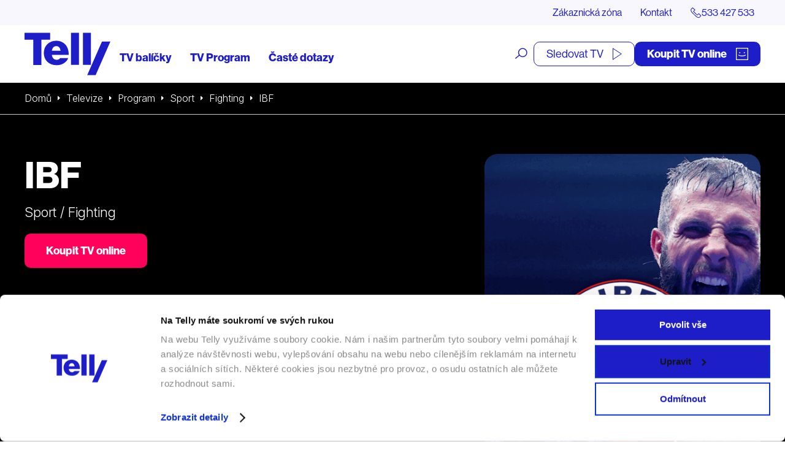

--- FILE ---
content_type: text/html; charset=UTF-8
request_url: https://telly.cz/program/ibf/
body_size: 23996
content:
<!doctype html>
<html lang="cs">
<head>
	<meta charset="utf-8">
<script type="text/javascript">
/* <![CDATA[ */
var gform;gform||(document.addEventListener("gform_main_scripts_loaded",function(){gform.scriptsLoaded=!0}),document.addEventListener("gform/theme/scripts_loaded",function(){gform.themeScriptsLoaded=!0}),window.addEventListener("DOMContentLoaded",function(){gform.domLoaded=!0}),gform={domLoaded:!1,scriptsLoaded:!1,themeScriptsLoaded:!1,isFormEditor:()=>"function"==typeof InitializeEditor,callIfLoaded:function(o){return!(!gform.domLoaded||!gform.scriptsLoaded||!gform.themeScriptsLoaded&&!gform.isFormEditor()||(gform.isFormEditor()&&console.warn("The use of gform.initializeOnLoaded() is deprecated in the form editor context and will be removed in Gravity Forms 3.1."),o(),0))},initializeOnLoaded:function(o){gform.callIfLoaded(o)||(document.addEventListener("gform_main_scripts_loaded",()=>{gform.scriptsLoaded=!0,gform.callIfLoaded(o)}),document.addEventListener("gform/theme/scripts_loaded",()=>{gform.themeScriptsLoaded=!0,gform.callIfLoaded(o)}),window.addEventListener("DOMContentLoaded",()=>{gform.domLoaded=!0,gform.callIfLoaded(o)}))},hooks:{action:{},filter:{}},addAction:function(o,r,e,t){gform.addHook("action",o,r,e,t)},addFilter:function(o,r,e,t){gform.addHook("filter",o,r,e,t)},doAction:function(o){gform.doHook("action",o,arguments)},applyFilters:function(o){return gform.doHook("filter",o,arguments)},removeAction:function(o,r){gform.removeHook("action",o,r)},removeFilter:function(o,r,e){gform.removeHook("filter",o,r,e)},addHook:function(o,r,e,t,n){null==gform.hooks[o][r]&&(gform.hooks[o][r]=[]);var d=gform.hooks[o][r];null==n&&(n=r+"_"+d.length),gform.hooks[o][r].push({tag:n,callable:e,priority:t=null==t?10:t})},doHook:function(r,o,e){var t;if(e=Array.prototype.slice.call(e,1),null!=gform.hooks[r][o]&&((o=gform.hooks[r][o]).sort(function(o,r){return o.priority-r.priority}),o.forEach(function(o){"function"!=typeof(t=o.callable)&&(t=window[t]),"action"==r?t.apply(null,e):e[0]=t.apply(null,e)})),"filter"==r)return e[0]},removeHook:function(o,r,t,n){var e;null!=gform.hooks[o][r]&&(e=(e=gform.hooks[o][r]).filter(function(o,r,e){return!!(null!=n&&n!=o.tag||null!=t&&t!=o.priority)}),gform.hooks[o][r]=e)}});
/* ]]> */
</script>

	<meta http-equiv="x-ua-compatible" content="ie=edge">
	<meta name="viewport" content="width=device-width, initial-scale=1, shrink-to-fit=no">
	

	<script id="Cookiebot" src="https://consent.cookiebot.com/uc.js" data-cbid="e4a31244-d858-4726-bda3-11f26146ac0e" type="text/javascript" async></script>
	

	<meta name="facebook-domain-verification" content="99obuuyqz2kxp217g0zwih2we8u5y5" />
	<link rel="preconnect" href="https://fonts.googleapis.com">
	<link rel="preconnect" href="https://fonts.gstatic.com" crossorigin>
	<link href="https://fonts.googleapis.com/css2?family=Inter:ital,opsz,wght@0,14..32,100..900;1,14..32,100..900&display=swap" rel="stylesheet">
	<link media="all" href="https://telly.cz/wp-content/cache/autoptimize/css/autoptimize_924e5b07d06535b0796d8db7f39d8a51.css" rel="stylesheet"><title>IBF | Telly</title>

<!-- The SEO Framework od Sybre Waaijer -->
<meta name="robots" content="index,follow,max-image-preview:large,max-snippet:-1,max-video-preview:-1" />
<link rel="canonical" href="https://telly.cz/program/ibf/" />
<meta name="description" content="International Boxing Federation (IBF) – Mezinárodní boxerská federace je jednou ze čtyř hlavních organizací uznaných Mezinárodní boxovou síní slávy…" />
<meta property="og:type" content="article" />
<meta property="og:locale" content="cs_CZ" />
<meta property="og:site_name" content="Telly" />
<meta property="og:title" content="IBF | Telly" />
<meta property="og:description" content="International Boxing Federation (IBF) – Mezinárodní boxerská federace je jednou ze čtyř hlavních organizací uznaných Mezinárodní boxovou síní slávy, která schvaluje profesionální boxerské zápasy…" />
<meta property="og:url" content="https://telly.cz/program/ibf/" />
<meta property="og:image" content="https://telly.cz/wp-content/uploads/2024/02/960x1440-ibf.png" />
<meta property="og:image:width" content="960" />
<meta property="og:image:height" content="1440" />
<meta property="og:image:alt" content="IBF" />
<meta property="article:published_time" content="2024-02-02T13:39:46+00:00" />
<meta property="article:modified_time" content="2025-10-16T09:05:20+00:00" />
<meta name="twitter:card" content="summary_large_image" />
<meta name="twitter:title" content="IBF | Telly" />
<meta name="twitter:description" content="International Boxing Federation (IBF) – Mezinárodní boxerská federace je jednou ze čtyř hlavních organizací uznaných Mezinárodní boxovou síní slávy, která schvaluje profesionální boxerské zápasy…" />
<meta name="twitter:image" content="https://telly.cz/wp-content/uploads/2024/02/960x1440-ibf.png" />
<meta name="twitter:image:alt" content="IBF" />
<meta name="google-site-verification" content="SF9y3kpKSRb3gUeQuYN_dfGJVPkv4ixoAu07PxT5dPE" />
<!-- / The SEO Framework od Sybre Waaijer | 10.04ms meta | 0.12ms boot -->

<style id='wp-block-library-inline-css' type='text/css'>
:root{--wp-block-synced-color:#7a00df;--wp-block-synced-color--rgb:122,0,223;--wp-bound-block-color:var(--wp-block-synced-color);--wp-editor-canvas-background:#ddd;--wp-admin-theme-color:#007cba;--wp-admin-theme-color--rgb:0,124,186;--wp-admin-theme-color-darker-10:#006ba1;--wp-admin-theme-color-darker-10--rgb:0,107,160.5;--wp-admin-theme-color-darker-20:#005a87;--wp-admin-theme-color-darker-20--rgb:0,90,135;--wp-admin-border-width-focus:2px}@media (min-resolution:192dpi){:root{--wp-admin-border-width-focus:1.5px}}.wp-element-button{cursor:pointer}:root .has-very-light-gray-background-color{background-color:#eee}:root .has-very-dark-gray-background-color{background-color:#313131}:root .has-very-light-gray-color{color:#eee}:root .has-very-dark-gray-color{color:#313131}:root .has-vivid-green-cyan-to-vivid-cyan-blue-gradient-background{background:linear-gradient(135deg,#00d084,#0693e3)}:root .has-purple-crush-gradient-background{background:linear-gradient(135deg,#34e2e4,#4721fb 50%,#ab1dfe)}:root .has-hazy-dawn-gradient-background{background:linear-gradient(135deg,#faaca8,#dad0ec)}:root .has-subdued-olive-gradient-background{background:linear-gradient(135deg,#fafae1,#67a671)}:root .has-atomic-cream-gradient-background{background:linear-gradient(135deg,#fdd79a,#004a59)}:root .has-nightshade-gradient-background{background:linear-gradient(135deg,#330968,#31cdcf)}:root .has-midnight-gradient-background{background:linear-gradient(135deg,#020381,#2874fc)}:root{--wp--preset--font-size--normal:16px;--wp--preset--font-size--huge:42px}.has-regular-font-size{font-size:1em}.has-larger-font-size{font-size:2.625em}.has-normal-font-size{font-size:var(--wp--preset--font-size--normal)}.has-huge-font-size{font-size:var(--wp--preset--font-size--huge)}.has-text-align-center{text-align:center}.has-text-align-left{text-align:left}.has-text-align-right{text-align:right}.has-fit-text{white-space:nowrap!important}#end-resizable-editor-section{display:none}.aligncenter{clear:both}.items-justified-left{justify-content:flex-start}.items-justified-center{justify-content:center}.items-justified-right{justify-content:flex-end}.items-justified-space-between{justify-content:space-between}.screen-reader-text{border:0;clip-path:inset(50%);height:1px;margin:-1px;overflow:hidden;padding:0;position:absolute;width:1px;word-wrap:normal!important}.screen-reader-text:focus{background-color:#ddd;clip-path:none;color:#444;display:block;font-size:1em;height:auto;left:5px;line-height:normal;padding:15px 23px 14px;text-decoration:none;top:5px;width:auto;z-index:100000}html :where(.has-border-color){border-style:solid}html :where([style*=border-top-color]){border-top-style:solid}html :where([style*=border-right-color]){border-right-style:solid}html :where([style*=border-bottom-color]){border-bottom-style:solid}html :where([style*=border-left-color]){border-left-style:solid}html :where([style*=border-width]){border-style:solid}html :where([style*=border-top-width]){border-top-style:solid}html :where([style*=border-right-width]){border-right-style:solid}html :where([style*=border-bottom-width]){border-bottom-style:solid}html :where([style*=border-left-width]){border-left-style:solid}html :where(img[class*=wp-image-]){height:auto;max-width:100%}:where(figure){margin:0 0 1em}html :where(.is-position-sticky){--wp-admin--admin-bar--position-offset:var(--wp-admin--admin-bar--height,0px)}@media screen and (max-width:600px){html :where(.is-position-sticky){--wp-admin--admin-bar--position-offset:0px}}
/*# sourceURL=/wp-includes/css/dist/block-library/common.min.css */
</style>
<style id='classic-theme-styles-inline-css' type='text/css'>
/*! This file is auto-generated */
.wp-block-button__link{color:#fff;background-color:#32373c;border-radius:9999px;box-shadow:none;text-decoration:none;padding:calc(.667em + 2px) calc(1.333em + 2px);font-size:1.125em}.wp-block-file__button{background:#32373c;color:#fff;text-decoration:none}
/*# sourceURL=/wp-includes/css/classic-themes.min.css */
</style>
<link rel='stylesheet' id='telly_font-css' href='https://use.typekit.net/kul5ojm.css' type='text/css' media='all' />


<script type="text/javascript" src="https://telly.cz/wp-includes/js/jquery/jquery.min.js?ver=3.7.1" id="jquery-core-js"></script>
<script type="text/javascript" src="https://telly.cz/wp-content/plugins/telly-forms/js/jquery.autocomplete.js?ver=6.9" id="telly_forms_autocomplete-js"></script>
<script type="text/javascript" src="https://telly.cz/wp-content/plugins/telly-forms/js/ruian.js?ver=6.9" id="telly_forms_ruian-js"></script>
<script type="text/javascript" id="telly_forms-js-extra">
/* <![CDATA[ */
var wpj_telly_form_string = {"ajax_url":"https://telly.cz/wp-admin/admin-ajax.php","wpj_nonce":"f6a3e97521","no_results":"Va\u0161emu dotazu neodpov\u00edd\u00e1 \u017e\u00e1dn\u00fd v\u00fdsledek","wpj_external_id":"cjevent","availability_address":"Zadejte adresu","sec_1":"sekundu","sec_2":"sekundy","sec_5":"sekund"};
//# sourceURL=telly_forms-js-extra
/* ]]> */
</script>
<script type="text/javascript" src="https://telly.cz/wp-content/plugins/telly-forms/js/form-gf.js?ver=1767878305" id="telly_forms-js"></script>
<script type="text/javascript" id="telly_main-js-extra">
/* <![CDATA[ */
var wpj_string = {"ajax_url":"https://telly.cz/wp-admin/admin-ajax.php","wpj_nonce":"f6a3e97521","template_directory":"https://telly.cz/wp-content/themes/telly/resources","breakpoints":{"1":360,"2":480,"3":576,"4":768,"5":992,"6":1260,"7":1400},"gtm_page_type":"Program","gtm_category":["Televize","Program","Sport","Fighting"],"form_min":"Vyberte alespo\u0148","form_max":"Spolu m\u016f\u017eete vybrat maxim\u00e1ln\u011b","form_opt_1":"polo\u017eku na jednu smlouvu","form_opt_2":"polo\u017eky na jednu smlouvu","form_opt_5":"polo\u017eek na jednu smlouvu","form_cond_1":"Pro objedn\u00e1n\u00ed polo\u017eky","form_cond_2":"je nutn\u00e9 objednat polo\u017eku","no_results":"Va\u0161emu dotazu neodpov\u00edd\u00e1 \u017e\u00e1dn\u00fd v\u00fdsledek","availability_address":"Zadejte adresu","no_more_results":"V\u00edc toho zde nen\u00ed","fancybox_close_button":"\u003Cbutton type=\"button\" data-fancybox-close class=\"fancybox-button fancybox-close-small\"\u003E\u003Cspan\u003EZav\u0159\u00edt\u003C/span\u003E \u003Csvg class=\"svg-close svg-close--24\"\u003E\n\t\u003Cuse xlink:href=\"#svg-close\"\u003E\u003C/use\u003E\n\u003C/svg\u003E\u003C/button\u003E","fancybox_close":"Zav\u0159\u00edt","fancybox_next":"Dal\u0161\u00ed","fancybox_prev":"P\u0159edchoz\u00ed","fancybox_error":"Po\u017eadovan\u00fd obsah se nepoda\u0159ilo na\u010d\u00edst.\u003Cbr\u003EZkuste to pros\u00edm pozd\u011bji.","fancybox_start":"Spustit slideshow","fancybox_stop":"Zastavit slideshow","fancybox_full":"Pln\u00e9 zobrazen\u00ed","fancybox_thumb":"N\u00e1hledov\u00e9 ob\u00e1zky","sec_1":"sekundu","sec_2":"sekundy","sec_5":"sekund","date_names":{"day_1":"den","day_2":"dny","day_5":"dn\u00ed","hour_1":"hodina","hour_2":"hodiny","hour_5":"hodin","minute_1":"minuta","minute_2":"minuty","minute_5":"minut"},"date_close":"Zav\u0159\u00edt","date_prev":"D\u0159\u00edve","date_next":"Pozd\u011bji","date_now":"Nyn\u00ed","date_month_full_1":"Leden","date_month_full_2":"\u00danor","date_month_full_3":"B\u0159ezen","date_month_full_4":"Duben","date_month_full_5":"Kv\u011bten","date_month_full_6":"\u010cerven","date_month_full_7":"\u010cervenec","date_month_full_8":"Srpen","date_month_full_9":"Z\u00e1\u0159\u00ed","date_month_full_10":"\u0158\u00edjen","date_month_full_11":"Listopad","date_month_full_12":"Prosinec","date_month_short_1":"Led","date_month_short_2":"\u00dano","date_month_short_3":"B\u0159e","date_month_short_4":"Dub","date_month_short_5":"Kv\u011b","date_month_short_6":"\u010cer","date_month_short_7":"\u010cvc","date_month_short_8":"Srp","date_month_short_9":"Z\u00e1\u0159","date_month_short_10":"\u0158\u00edj","date_month_short_11":"Lis","date_month_short_12":"Pro","date_day_full_0":"Ned\u011ble","date_day_full_1":"Pond\u011bl\u00ed","date_day_full_2":"\u00dater\u00fd","date_day_full_3":"St\u0159eda","date_day_full_4":"\u010ctvrtek","date_day_full_5":"P\u00e1tek","date_day_full_6":"Sobota","date_day_short_0":"Ne","date_day_short_1":"Po","date_day_short_2":"\u00dat","date_day_short_3":"St","date_day_short_4":"\u010ct","date_day_short_5":"P\u00e1","date_day_short_6":"So","data_week":"T\u00fdd","data_format":"dd.mm.yy"};
//# sourceURL=telly_main-js-extra
/* ]]> */
</script>
<script type="text/javascript" src="https://telly.cz/wp-content/themes/telly/dist/js/script.min.js?ver=1769272256" id="telly_main-js"></script>
<script type="text/javascript" src="https://telly.cz/wp-content/themes/telly/dist/js/jquery-ui.min.js?ver=1769272256" id="telly_jquery_ui-js"></script>
<script type="text/javascript" src="https://telly.cz/wp-content/themes/telly/dist/js/tabs.min.js?ver=1769272256" id="telly_tabs-js"></script>
<script type="text/javascript" src="https://telly.cz/wp-content/themes/telly/dist/js/slick.min.js?ver=1769272256" id="telly_slick-js"></script>
<link rel="apple-touch-icon" sizes="180x180" href="/wp-content/uploads/fbrfg/apple-touch-icon.png">
<link rel="icon" type="image/png" sizes="32x32" href="/wp-content/uploads/fbrfg/favicon-32x32.png">
<link rel="icon" type="image/png" sizes="16x16" href="/wp-content/uploads/fbrfg/favicon-16x16.png">
<link rel="manifest" href="/wp-content/uploads/fbrfg/site.webmanifest">
<link rel="mask-icon" href="/wp-content/uploads/fbrfg/safari-pinned-tab.svg" color="#5bbad5">
<link rel="shortcut icon" href="/wp-content/uploads/fbrfg/favicon.ico">
<meta name="msapplication-TileColor" content="#11118f">
<meta name="msapplication-config" content="/wp-content/uploads/fbrfg/browserconfig.xml">
<meta name="theme-color" content="#ffffff">		<style type="text/css" id="wp-custom-css">
			#form_205885_form div p {
display:none;
}

#form_205885_form .form__recaptcha__info p {
	display:block!important;
}		</style>
			<script type="application/ld+json">{"@context":"http:\/\/schema.org","@type":"WebSite","name":"Telly","url":"https:\/\/telly.cz","sameAs":["https:\/\/www.facebook.com\/tellyczech","https:\/\/www.youtube.com\/channel\/UCT1IxiwBTQXhwjS39jDldcw","https:\/\/www.instagram.com\/tellyczech\/"],"potentialAction":{"@type":"SearchAction","target":"https:\/\/telly.cz\/?s={search_term_string}","query-input":"required name=search_term_string"}}</script>

	<script type="application/ld+json">{"@context":"http:\/\/schema.org","@type":"Organization","name":"Telly s.r.o.","telephone":"+420 533 427 533","email":"info@telly.cz","url":"https:\/\/telly.cz","address":{"streetAddress":"Na Florenci 2116\/15","addressLocality":"Nov\u00e9 M\u011bsto","addressRegion":"Praha 1","postalCode":"110 00","addressCountry":"CS"},"logo":{"@type":"ImageObject","name":"Telly Logo","width":320,"height":158,"url":"https:\/\/telly.cz\/wp-content\/themes\/telly\/dist\/images\/front\/logo.png"}}</script>

			
		<meta name="facebook-domain-verification" content="kee6oko0mxvnfgintam871hdzsqfer"/>


		<script type="text/javascript">
            var dataLayer = [{
                'page': {
                    'path': window.location.pathname,
                    'title': document.title,
                    'type': 'Program',
					                    'categories': ['Televize','Program','Sport','Fighting'],
					                    'section': 'telly.cz'
                }
            }];
															</script>
		<!-- Google Tag Manager -->
			<script>(function(w,d,s,l,i){w[l]=w[l]||[];w[l].push({'gtm.start':
                        new Date().getTime(),event:'gtm.js'});var f=d.getElementsByTagName(s)[0],
                    j=d.createElement(s),dl=l!='dataLayer'?'&l='+l:'';j.async=true;j.src=
                    'https://nxa.telly.cz/gtm.js?id='+i+dl;f.parentNode.insertBefore(j,f);
                })(window,document,'script','dataLayer','GTM-TXZPM8S');</script>
		<!-- End Google Tag Manager -->

		<script type='text/javascript'>

			window.smartlook || (function (d) {

				var o = smartlook = function () {
					o.api.push(arguments)
				}, h = d.getElementsByTagName('head')[0];

				var c = d.createElement('script');
				o.api = new Array();
				c.async = true;
				c.type = 'text/javascript';

				c.charset = 'utf-8';
				c.src = 'https://rec.smartlook.com/recorder.js';
				h.appendChild(c);

			})(document);

			smartlook('init', '77214dd18fdf6e6244a4dc53ba2bf21aa461e29b');

		</script>


		<script id="ehc" type="text/javascript">
            window.addEventListener('CookiebotOnAccept', function () {
                if (Cookiebot.consent.marketing) {
                    (function () {
                        var ehcjs = document.createElement('script');
                        ehcjs.id = 'ehcjs';
                        ehcjs.src = 'https://ehub.cz/system/scripts/click.js.php';
                        ehcjs.async = true;
                        ehcjs.defer = true;
                        ehcjs.addEventListener('load', function () {
                            var ehubClick = new EhubClick();
                            ehubClick.setCampaignId('77a1720e');
                            ehubClick.process();
                        });
                        document.head.appendChild(ehcjs);
                    })();
                }
			});
		</script>
		<meta name="generator" content="WP Rocket 3.20.3" data-wpr-features="wpr_desktop" /></head>

<body class="wp-singular wpj_program-template-default single single-wpj_program postid-262703 wp-theme-tellyresources ibf body_header_bg_white app-data index-data singular-data single-data single-wpj_program-data single-wpj_program-ibf-data">
	<!-- Google Tag Manager (noscript) -->
	<noscript>
		<iframe src="https://nxa.telly.cz/ns.html?id=GTM-TXZPM8S"
		        height="0" width="0" style="display:none;visibility:hidden"></iframe>
	</noscript>
	<!-- End Google Tag Manager (noscript) -->
<div class="container_wide">
		

	<div style="height: 0; width: 0;">
		<svg xmlns="http://www.w3.org/2000/svg">
<symbol id="svg-apple" viewBox="0 0 17 21"> <path d="M14.1988 11.1273C14.2091 10.3191 14.4219 9.5266 14.8172 8.82364C15.2126 8.12067 15.7777 7.53005 16.4601 7.10672C16.0266 6.48199 15.4548 5.96786 14.79 5.60517C14.1252 5.24248 13.3857 5.04122 12.6303 5.01737C11.019 4.84669 9.45691 5.99038 8.63581 5.99038C7.79882 5.99038 6.53461 5.03431 5.17326 5.06258C4.2927 5.09129 3.43453 5.34969 2.68235 5.81261C1.93018 6.27553 1.30966 6.92718 0.881248 7.70406C-0.974531 10.9465 0.409713 15.7117 2.18739 18.3326C3.0768 19.616 4.11627 21.0495 5.47639 20.9987C6.80735 20.943 7.30444 20.1422 8.91102 20.1422C10.5027 20.1422 10.9691 20.9987 12.3568 20.9664C13.785 20.943 14.6848 19.6773 15.543 18.3817C16.182 17.4673 16.6738 16.4566 17 15.3872C16.1703 15.033 15.4622 14.4402 14.9641 13.6827C14.4659 12.9252 14.1998 12.0364 14.1988 11.1273Z" fill="currentColor"/> <path d="M11.7101 3.47587C12.6375 2.50578 13.0944 1.25889 12.9837 0C11.5669 0.12967 10.2581 0.719725 9.31819 1.6526C8.85863 2.10833 8.50666 2.63852 8.28239 3.21285C8.05813 3.78718 7.96597 4.3944 8.01118 4.99978C8.71986 5.00614 9.42096 4.8723 10.0617 4.60833C10.7024 4.34436 11.266 3.95715 11.7101 3.47587Z" fill="currentColor"/> </symbol>
<symbol id="svg-arrow-down-2" viewBox="0 0 9 6"><path fill="currentColor" d="M0 1.505L1.51.001l2.988 2.985L7.49 0 9 1.506 4.496 5.998z"/></symbol>
<symbol id="svg-arrow-down" viewBox="0 0 36 36"><path fill="currentColor" d="M35.977.26h-4.522v28.004L3.21.02.012 3.216 28.258 31.46H.255v4.523h35.722z"/></symbol>
<symbol id="svg-arrow-left" viewBox="0 0 32 34"><path fill="currentColor" d="M16.904-.007l1.397 1.417L3.925 15.99h27.244v2.003H3.925L18.3 32.573l-1.397 1.417L.144 16.992z"/></symbol>
<symbol id="svg-arrow-right-thin" viewBox="0 0 21 39"> <path d="M0.353516 38.3535L19.3535 19.3535L0.353516 0.353516" stroke="currentColor" fill="none"/> </symbol>
<symbol id="svg-arrow-right" viewBox="0 0 7 11"><path d="M6.707,5.5c0,0.096 -0.036,0.18 -0.11,0.254l-5.136,5.136c-0.074,0.073 -0.158,0.11 -0.254,0.11c-0.095,0 -0.18,-0.037 -0.253,-0.11l-0.551,-0.551c-0.074,-0.074 -0.11,-0.158 -0.11,-0.254c0,-0.095 0.036,-0.18 0.11,-0.253l4.331,-4.332l-4.331,-4.332c-0.074,-0.073 -0.11,-0.158 -0.11,-0.253c0,-0.096 0.036,-0.18 0.11,-0.254l0.551,-0.551c0.073,-0.073 0.158,-0.11 0.253,-0.11c0.096,0 0.18,0.037 0.254,0.11l5.136,5.136c0.074,0.074 0.11,0.158 0.11,0.254Z" style="fill:currentColor;fill-rule:nonzero;"/></symbol>
<symbol id="svg-calendar" viewBox="0 0 20 20"> <g transform="matrix(0.956938,0,0,0.956938,0,0)"> <path d="M16.5,1.6L16.5,0L15,0L15,1.6L5.5,1.6L5.5,0L4,0L4,1.6L0,1.6L0,20.9L20.5,20.9L20.5,1.6L16.5,1.6ZM4,3.1L4,4.8L5.5,4.8L5.5,3.1L15,3.1L15,4.8L16.5,4.8L16.5,3.1L19,3.1L19,6.6L1.5,6.6L1.5,3.1L4,3.1ZM1.5,19.4L1.5,8.1L19,8.1L19,19.4L1.5,19.4ZM3.4,9.8L4.9,9.8L4.9,11.3L3.4,11.3L3.4,9.8ZM7.4,9.8L8.9,9.8L8.9,11.3L7.4,11.3L7.4,9.8ZM11.4,9.8L12.9,9.8L12.9,11.3L11.4,11.3L11.4,9.8ZM15.4,9.8L16.9,9.8L16.9,11.3L15.4,11.3L15.4,9.8ZM3.4,12.8L4.9,12.8L4.9,14.3L3.4,14.3L3.4,12.8ZM7.4,12.8L8.9,12.8L8.9,14.3L7.4,14.3L7.4,12.8ZM11.4,12.8L12.9,12.8L12.9,14.3L11.4,14.3L11.4,12.8ZM15.4,12.8L16.9,12.8L16.9,14.3L15.4,14.3L15.4,12.8ZM3.4,15.8L4.9,15.8L4.9,17.3L3.4,17.3L3.4,15.8ZM7.4,15.8L8.9,15.8L8.9,17.3L7.4,17.3L7.4,15.8ZM11.4,15.8L12.9,15.8L12.9,17.3L11.4,17.3L11.4,15.8Z" style="fill:currentColor;fill-rule:nonzero;"/> </g> </symbol>
<symbol id="svg-chat" viewBox="0 0 27 27"> <g transform="matrix(1,0,0,1,-35.1495,-33.2235)"> <path d="M45.743,42.853C46.271,42.853 46.706,42.419 46.706,41.89C46.706,41.362 46.271,40.928 45.743,40.928C45.214,40.928 44.78,41.362 44.78,41.89C44.78,42.419 45.214,42.853 45.743,42.853ZM50.558,42.853C51.086,42.853 51.521,42.419 51.521,41.89C51.521,41.362 51.086,40.928 50.558,40.928C50.029,40.928 49.595,41.362 49.595,41.89C49.595,42.419 50.029,42.853 50.558,42.853ZM55.373,42.853C55.901,42.853 56.336,42.419 56.336,41.89C56.336,41.362 55.901,40.928 55.373,40.928C54.844,40.928 54.41,41.362 54.41,41.89C54.41,42.419 54.844,42.853 55.373,42.853ZM39.965,33.224L39.965,37.076L35.15,37.076L35.15,54.602L38.974,54.41L38.974,60.188L44.746,55.341L44.746,54.41L57.299,54.41L57.299,50.558L61.151,50.558L61.151,33.224L39.965,33.224ZM43.846,52.462L40.928,55.34L40.928,52.462L37.043,52.462L37.139,38.992L39.965,38.992L39.965,50.558L53.447,50.558L55.351,52.462L43.846,52.462ZM59.225,48.631L56.336,48.631L56.336,51.521L53.447,48.631L41.891,48.631L41.891,35.149L59.225,35.149L59.225,48.631Z" style="fill:currentColor;"/> </g> </symbol>
<symbol id="svg-check-wide" viewBox="0 0 18 13"> <g transform="matrix(1,0,0,1,-1.2,-3.5)"> <path d="M9,16.5L1.2,10.3L3.5,7.4L8.6,11.5L16.1,3.5L18.8,6L9,16.5Z" style="fill:currentColor;fill-rule:nonzero;"/> </g> </symbol>
<symbol id="svg-check" viewBox="0 0 16 14"> <g transform="matrix(1,0,0,1,-241,-103)"> <path d="M248.066,117L240.992,110.9L242.32,109.25L247.691,113.885L255.336,103L257.013,104.263L248.066,117Z" style="fill:currentColor;"/> </g> </symbol>
<symbol id="svg-close" viewBox="0 0 18 18"><path fill="currentColor" d="M.515 16.07L16.07.514l1.414 1.415L1.93 17.485z"/><path fill="currentColor" d="M.515 1.929L1.929.514 17.485 16.07l-1.414 1.415z"/></symbol>
<symbol id="svg-cross" viewBox="0 0 13 13"> <g transform="matrix(1,0,0,1,-3.5,-3.5)"> <path d="M16.5,6.1L13.9,3.5L10,7.4L6.1,3.5L3.5,6.1L7.4,10L3.5,13.9L6.1,16.5L10,12.6L13.9,16.5L16.5,13.9L12.6,10L16.5,6.1Z" style="fill:currentColor;fill-rule:nonzero;"/> </g> </symbol>
<symbol id="svg-cursor" viewBox="0 0 19 19"><path d="M18.60414,15.82326c0,0.17563 -0.07107,0.3474 -0.19489,0.47121l-2.35405,2.35515c-0.12577,0.12566 -0.29285,0.19473 -0.47047,0.19473c-0.1767,0 -0.34367,-0.06906 -0.47035,-0.19473l-4.47922,-4.48175l-2.08431,4.30128c-0.11089,0.2275 -0.34515,0.37521 -0.59761,0.37521c-0.28805,-0.0105 -0.52139,-0.17459 -0.61878,-0.41929l-6.65749,-16.65213c-0.09899,-0.24769 -0.04131,-0.52931 0.14729,-0.71741c0.18631,-0.18625 0.47722,-0.24568 0.71869,-0.14684l16.64257,6.66023c0.24387,0.09791 0.40798,0.33112 0.41759,0.59457c0.0087,0.2635 -0.13813,0.50768 -0.37445,0.62238l-4.29806,2.08593l4.47865,4.48025c0.12577,0.12768 0.19489,0.2946 0.19489,0.47121zM11.99701,10.54592l4.77528,-2.31718l-14.63127,-5.8561l5.85251,14.63971l2.31617,-4.77832l5.27504,5.27838l1.68686,-1.68915z" fill="currentColor"/></symbol>
<symbol id="svg-doc" viewBox="0 0 16 20"> <g transform="matrix(1,0,0,1,-261,-870)"> <path d="M265.827,870L261,874.827L261,890L277,890L277,870L265.827,870ZM265.479,872.03L265.479,874.479L263.03,874.479L265.479,872.03ZM275.811,888.811L262.189,888.811L262.189,875.668L266.668,875.668L266.668,871.189L275.811,871.189L275.811,888.811ZM264.836,882.97L272.836,882.97L272.836,881.781L264.836,881.781L264.836,882.97ZM264.836,886.127L269.836,886.127L269.836,884.938L264.836,884.938L264.836,886.127Z" style="fill:currentColor;"/> </g> </symbol>
<symbol id="svg-external" viewBox="0 0 14 14"> <g transform="matrix(0.823045,0,0,0.824014,-1.53086,-1.2525)"> <path d="M14.64,10.22L15.64,10.22L15.64,18.51L1.86,18.51L1.86,4.74L10.15,4.74L10.15,5.74L2.86,5.74L2.86,17.52L14.64,17.52L14.64,10.22ZM11.42,1.52L11.42,2.52L17.16,2.52L8.33,11.35L9.04,12.06L17.87,3.23L17.87,8.97L18.87,8.97L18.87,1.52L11.42,1.52Z" style="fill:currentColor;fill-rule:nonzero;"/> </g> </symbol>
<symbol id="svg-facebook" viewBox="0 0 60 60"><path fill="currentColor" d="M60 0v60H0V0zm-4 4H4v52h22.827V37.466h-6.011v-4.928h6.01v-6.123c0-5.151 2.968-8.213 7.971-8.213 1.81 0 3.416.168 4.387.168v4.368h-2.707c-3.957 0-4.424 2.502-4.424 4.368v5.432h6.571l.205 4.984h-6.757V56H56z"/></symbol>
<symbol id="svg-google-play" viewBox="0 0 22 23"> <path d="M0.084498 1.08594C0.00913492 1.26749 0 1.47988 0 1.7231V21.2775C0 21.5048 0.00913492 21.7172 0.084498 21.8987L11.0521 11.5077L0.084498 1.08594Z" fill="currentColor"/> <path d="M15.3221 7.45787L2.51952 0.342914C2.0034 0.00948942 1.50212 -0.0670155 1.0625 0.0540222L12.0906 10.5215L15.3221 7.45673V7.45787Z" fill="currentColor"/> <path d="M20.0573 10.0841L16.6442 8.1875L13.125 11.5103L16.6899 14.8777L20.0127 13.0576C21.6513 12.1475 21.045 10.6459 20.0584 10.0841H20.0573Z" fill="currentColor"/> <path d="M1.03516 22.9288C1.48962 23.0807 2.00574 22.9745 2.52186 22.6708L15.3701 15.6323L12.0633 12.4922L1.03516 22.9288Z" fill="currentColor"/> </symbol>
<symbol id="svg-instagram" viewBox="0 0 60 60"><path fill="currentColor" d="M60 60H0V0h60zM4 56h52V4H4zm25.887-11.176c-8.019 0-14.543-6.525-14.543-14.544 0-8.02 6.524-14.544 14.543-14.544 8.021 0 14.545 6.524 14.545 14.544 0 8.019-6.524 14.544-14.545 14.544zm0-25.088c-5.813 0-10.543 4.73-10.543 10.544s4.73 10.544 10.543 10.544c5.814 0 10.544-4.73 10.544-10.544s-4.73-10.544-10.544-10.544zm16.465-9.317a2.8 2.8 0 1 1 0 5.6 2.8 2.8 0 0 1 0-5.6z"/></symbol>
<symbol id="svg-leg" viewBox="0 0 120 120"> <g stroke="none" stroke-width="1" fill="none" fill-rule="evenodd"> <g transform="translate(-1.000000, -1.000000)" fill="currentColor"> <g transform="translate(35.830400, 11.000000)" fill-rule="nonzero"> <path d="M16.021,0 C20.742,2.7535 29.669,9.97125 27.546,20.43325 C26.6595,24.81125 21.539,30.18175 15.95025,36.615 C14.4875,38.299 12.98975,40.055 11.52925,41.8855 C-0.047,56.39975 -9.4025,75.56225 17.0975,100 C10.9,85.95 11.466,74.6865 14.697,64.964 C17.26975,57.2155 21.53625,50.44975 25.424,44.03375 C27.8665,40.00975 30.15475,36.12425 31.78175,32.2225 C32.418,30.6985 32.95375,29.17 33.35325,27.6315 C38.1045,8.816 19.56625,0 16.021,0 Z M18.06275,4.71575 C20.49475,6.88525 23.2025,8.84225 23.91325,13.22025 C23.9945,13.71075 24.076,14.3305 23.918,15.3015 C23.22175,18.02625 19.74575,20.022 16.576,17.95 C19.60925,12.04075 18.65375,6.7875 18.06275,4.71575 Z M49.67825,62.49775 C50.188,64.50525 50.38775,66.5505 50.3295,68.6055 C50.33625,74.21075 48.7215,80.21775 44.68075,86.65075 C42.54925,90.0455 39.73575,93.5575 36.144,97.18675 C35.22075,98.11725 34.2695,99.055 33.242,100 C39.71925,82.22975 34.365,68.87325 17.75525,65.37825 C19.9825,58.75125 23.48825,52.852 26.8745,47.2705 C27.02875,47.01475 27.181,46.761 27.334,46.50975 C27.79575,45.75425 28.248,45.00275 28.6975,44.25875 C29.02525,44.3045 29.21925,44.33525 29.21925,44.33525 C42.05675,48.73225 47.87,55.3445 49.67825,62.49775 Z"/> </g> <g transform="translate(0.230340, 0.784940)"> <path d="M60.7698818,0.21570592 C93.8846864,0.21570592 120.770325,27.1000291 120.770325,60.2148337 C120.770325,93.3296382 93.8846864,120.215277 60.7698818,120.215277 C27.6550773,120.215277 0.7694388,93.3296382 0.7694388,60.2148337 C0.7694388,27.1000291 27.6550773,0.21570592 60.7698818,0.21570592 Z M60.7698818,3.715666 C91.9525401,3.715666 117.270365,29.0321754 117.270365,60.2148337 C117.270365,91.3988072 91.9525401,116.715317 60.7698818,116.715317 C29.5872236,116.715317 4.26939888,91.3988072 4.26939888,60.2148337 C4.26939888,29.0321754 29.5872236,3.715666 60.7698818,3.715666 Z"/> </g> </g> </g> </symbol>
<symbol id="svg-logo" viewBox="0 0 160 79"><path d="M67.126,33.61l-16.269,0l0.1,-0.544c0.961,-5.361 3.833,-8.2 8.306,-8.2c4.154,0 7.066,3.07 7.791,8.213l0.072,0.531Zm-8.21,-18.723c-13.325,0 -23,9.594 -23,22.811c0,13.379 9.7,22.724 23.6,22.724c5.611,0 9.87,-1.117 13.809,-3.622c4.061,-2.587 6.95,-6.1 8.012,-9.709l-14.909,0c-1.372,2.171 -3.828,3.425 -6.391,3.264c-4.9,0 -8.036,-2.952 -9.082,-8.537l-0.1,-0.547l31.5,0c0.08,-8.756 -2.587,-16.052 -7.534,-20.58c-4.359,-3.899 -10.054,-5.976 -15.9,-5.8m57.885,64.12l27.511,-62.715l15.676,0l-27.511,62.715l-15.682,0l0.006,0Zm-100.427,-19.055l15.007,0l0,-47.039l16.257,0l0,-12.929l-47.631,0l0,12.929l16.367,0l0,47.039Zm70.11,-0.094l14.961,0l0,-59.862l-14.961,0l0,59.862Zm22.242,0l14.96,0l0,-59.862l-14.96,0l0,59.862Z" style="fill:currentColor;"/></symbol>
<symbol id="svg-magnify" viewBox="0 0 41 36"><path fill="currentColor" d="M.72 33.211l11.623-9.558a15.083 15.083 0 0 1-2.278-9.946C11.056 5.4 18.612-.535 26.933.457c8.329.995 14.269 8.54 13.277 16.847-.991 8.307-8.54 14.244-16.868 13.25a15.118 15.118 0 0 1-9.141-4.542l-11.622 9.55a1.5 1.5 0 0 1-2.11-.251 1.487 1.487 0 0 1 .251-2.1zm22.98-5.653c6.663.795 12.724-3.964 13.517-10.61.793-6.646-3.976-12.708-10.64-13.503-6.657-.794-12.726 3.973-13.52 10.62-.793 6.646 3.986 12.699 10.642 13.493z"/></symbol>
<symbol id="svg-menu" viewBox="0 0 22 18"><path fill="currentColor" d="M0 16h12v2H0z"/><path fill="currentColor" d="M0 8h22v2H0z"/><path fill="currentColor" d="M0 0h22v1.999H0z"/></symbol>
<symbol id="svg-n-arrow-down" viewBox="0 0 30 16"> <path d="M1 1L15 15L29 1" stroke="currentColor" fill="none"/> </symbol>
<symbol id="svg-n-star" viewBox="0 0 18 17"> <path d="M9 0L11.0206 6.21885H17.5595L12.2694 10.0623L14.2901 16.2812L9 12.4377L3.70993 16.2812L5.73056 10.0623L0.440492 6.21885H6.97937L9 0Z" fill="currentColor"/> </symbol>
<symbol id="svg-next" viewBox="0.407 0.264 17.644 32.458"><path d="m1.821.264 16.23 16.23-16.23 16.229-1.414-1.414 14.816-14.815L.407 1.678z"/></symbol>
<symbol id="svg-phone" viewBox="0 0 36 34"><path fill="currentColor" d="M35.332 27.634l-4.619 4.5-.006.005a6.698 6.698 0 0 1-3.329 1.72l.002.006c-.015.003-.029 0-.043.004-.06.012-.118.034-.18.044l-.004-.026c-.394.067-.79.119-1.183.119-4.714 0-9.205-4.466-9.413-4.674l-5.698-5.526-.023-.025-5.691-5.558c-.223-.208-5.747-5.47-4.646-10.52l.026.005a6.231 6.231 0 0 1 1.75-3.244l.004-.004L6.9-.038l8.737 8.503-4.859 4.709 5.48 5.333 5.503 5.355 4.857-4.73zm-2.87 0l-5.843-5.702-4.857 4.728-6.919-6.734L7.9 13.17l4.859-4.708L6.9 2.76 3.72 5.857a4.298 4.298 0 0 0-1.243 2.386l-.004-.001c-.74 3.946 4.05 8.526 4.099 8.572l5.704 5.572.02.017 5.712 5.54c.06.061 4.802 4.786 8.877 3.996a4.651 4.651 0 0 0 2.398-1.21z"/></symbol>
<symbol id="svg-play-2" viewBox="0 0 10 12"> <g transform="matrix(0.496524,0,0,0.496524,0,0.101702)"> <path d="M-0,0.202L20.14,12L-0,23.798L-0,0.202Z" style="fill:currentColor;"/> </g> </symbol>
<symbol id="svg-play" viewBox="0 0 16 21"><path d="M14.17722,10.3726l-13.1773,8.76157v-17.29537zM-0.00006,20.99986l15.99998,-10.63829l-15.99998,-10.36164z" fill="currentColor"/></symbol>
<symbol id="svg-prev" viewBox="0.407 0.264 17.644 32.458"><path d="M16.637 32.723.407 16.493 16.637.264l1.414 1.414L3.235 16.493l14.816 14.816z"/></symbol>
<symbol id="svg-smile" viewBox="0 0 40 40"><path fill="currentColor" d="M20 27.706c-8.159 0-12.374-3.256-12.55-3.395l1.545-1.965c.037.028 3.778 2.86 11.005 2.86 7.294 0 10.964-2.828 11.001-2.857l1.548 1.963c-.176.138-4.397 3.394-12.549 3.394zM40-.001v40H0V0zm-2.5 2.5h-35v35h35zM25.575 15.813a1.875 1.875 0 1 1 3.75 0 1.875 1.875 0 0 1-3.75 0zm-14.9 0a1.875 1.875 0 1 1 3.75 0 1.875 1.875 0 0 1-3.75 0z"/></symbol>
<symbol id="svg-triangle-right" viewBox="0 0 4 8"> <path d="M3.64646 3.6467C3.84171 3.84197 3.8417 4.15856 3.64643 4.35381L0.853542 7.14652C0.538555 7.46148 0 7.2384 0 6.79295V1.20716C0 0.761704 0.538588 0.538624 0.853565 0.853623L3.64646 3.6467Z" fill="currentColor"/> </symbol>
<symbol id="svg-user" viewBox="0 0 15 18"> <path d="M7.50054 8.75109C9.69704 8.75109 11.4777 6.97048 11.4777 4.77398C11.4777 2.57749 9.69704 0.796875 7.50054 0.796875C5.30405 0.796875 3.52344 2.57749 3.52344 4.77398C3.52344 6.97048 5.30405 8.75109 7.50054 8.75109Z" stroke="currentColor" stroke-width="0.9" stroke-miterlimit="10" fill="none"/> <path d="M14 13.8897C14 12.29 13.4183 10.8324 12.4612 9.6995C12.167 9.35455 11.6496 9.31735 11.2945 9.59804C10.2495 10.4198 8.93392 10.9102 7.5 10.9102C6.06608 10.9102 4.75052 10.4198 3.70552 9.59804C3.35042 9.31735 2.83299 9.35116 2.53876 9.6995C1.58169 10.8291 1 12.29 1 13.8897V15.4555C1 16.3077 1.68991 16.9976 2.54214 16.9976H12.4545C13.3067 16.9976 13.9966 16.3077 13.9966 15.4555V13.8897H14Z" fill="none" stroke="currentColor" stroke-width="0.9" stroke-miterlimit="10"/> </symbol>
<symbol id="svg-youtube" viewBox="0 0 60 60"><path fill="currentColor" d="M60 60H0V0h60zM4 56h52V4H4zm15.917-10.785V14.83L45.32 29.829zm4-23.378v16.28l13.61-8.245z"/></symbol>
</svg>
	</div>
				<div class="header__top">
	<div class="container">
		<ul id="menu-menu-v-hlavicce" class="menu"><li><a href="https://zona.telly.cz/" target="_blank" rel="noopener">Zákaznická zóna</a></li><li id="menu-item-21191"><a href="https://telly.cz/kontakt/">Kontakt</a></li>
<li><a href="tel:533427533" class="header__phone"><svg class="svg-phone">
	<use xlink:href="#svg-phone"></use>
</svg><span>533 427 533</span></a></li></ul>
	</div>
</div>
<header id="header" class="header">
	<div class="container">
		<div class="header__inner">
			<div class="header__inner__left">
				<a href="https://telly.cz" class="header__logo">
					<svg viewBox="0 0 160 79" version="1.1" xmlns="http://www.w3.org/2000/svg" xmlns:xlink="http://www.w3.org/1999/xlink" xml:space="preserve" xmlns:serif="http://www.serif.com/" style="fill-rule:evenodd;clip-rule:evenodd;stroke-linejoin:round;stroke-miterlimit:2;"><path d="M67.126,33.61l-16.269,0l0.1,-0.544c0.961,-5.361 3.833,-8.2 8.306,-8.2c4.154,0 7.066,3.07 7.791,8.213l0.072,0.531Zm-8.21,-18.723c-13.325,0 -23,9.594 -23,22.811c0,13.379 9.7,22.724 23.6,22.724c5.611,0 9.87,-1.117 13.809,-3.622c4.061,-2.587 6.95,-6.1 8.012,-9.709l-14.909,0c-1.372,2.171 -3.828,3.425 -6.391,3.264c-4.9,0 -8.036,-2.952 -9.082,-8.537l-0.1,-0.547l31.5,0c0.08,-8.756 -2.587,-16.052 -7.534,-20.58c-4.359,-3.899 -10.054,-5.976 -15.9,-5.8m57.885,64.12l27.511,-62.715l15.676,0l-27.511,62.715l-15.682,0l0.006,0Zm-100.427,-19.055l15.007,0l0,-47.039l16.257,0l0,-12.929l-47.631,0l0,12.929l16.367,0l0,47.039Zm70.11,-0.094l14.961,0l0,-59.862l-14.961,0l0,59.862Zm22.242,0l14.96,0l0,-59.862l-14.96,0l0,59.862Z" style="fill:currentColor;"/></svg>
				</a>
				<button id="header__menu__button" class="header__menu__button">
					Menu
					<svg class="svg-menu">
	<use xlink:href="#svg-menu"></use>
</svg>				</button>
									<ul id="header__menu" class="header__menu"><li class="header__menu__item--has_children"><a href="https://telly.cz/internetova-tv/#balicky">TV balíčky</a><div class="header__menu__sub__wrap"><div class="container"><div class="header__menu__sub"><a href="/na-zkousku" class="header__menu__sub__button button">Vyzkoušet Telly na 7 dní </a><div class="header__menu__sub__section header__menu__sub__section--menu">
	<ul class="sub-menu">
		<li class="header__menu__item--has_children"><a href="http://telly.cz/internetova-tv/#balicky">TV balíčky</a>
		<ul class="sub-menu">
			<li><a href="https://telly.cz/internetova-tv/">Internetová televize</a></li>
			<li><a href="https://telly.cz/satelitni-tv/">Satelitní televize</a></li>
			<li><a href="https://telly.cz/sport/">Sportovní balíčky</a></li>
		</ul>
</li>
	</ul>
</div><div class="header__menu__sub__section header__menu__sub__section--menu">
	<ul class="sub-menu">
		<li class="header__menu__item--has_children"><a href="https://telly.cz/nejlepsi-internetova-tv/">Proč si vybrat Telly</a>
		<ul class="sub-menu">
			<li><a href="https://telly.cz/nejlepsi-internetova-tv/">Nejdoporučovanější telka</a></li>
			<li><a href="https://telly.cz/stabilni-tv/">Stabilní vysílání</a></li>
			<li><a href="http://telly.cz/zarizeni">Až na 6 zařízeních</a></li>
		</ul>
</li>
	</ul>
</div><div class="header__menu__sub__section header__menu__sub__section--menu">
	<ul class="sub-menu">
		<li class="header__menu__item--has_children"><a href="https://shop.telly.cz/">Telly merch</a>
		<ul class="sub-menu">
			<li><a href="https://shop.telly.cz/14-darkove-tv-karty">Dárkové TV karty</a></li>
			<li><a href="https://shop.telly.cz/4-obleceni">Oblečení</a></li>
			<li><a href="https://shop.telly.cz/5-doplnky">Doplňky</a></li>
			<li><a href="https://shop.telly.cz/15-tv-prislusenstvi">TV příslušenství</a></li>
		</ul>
</li>
	</ul>
</div></div></div></div></li>
<li class="header__menu__item--has_children"><a href="https://telly.cz/tv-program/">TV Program</a><div class="header__menu__sub__wrap"><div class="container"><div class="header__menu__sub"><a href="/na-zkousku" class="header__menu__sub__button button">Vyzkoušet Telly na 7 dní </a><div class="header__menu__sub__section header__menu__sub__section--menu">
	<ul class="sub-menu">
		<li class="header__menu__item--has_children"><a href="https://telly.cz/tv-program/">TV program</a>
		<ul class="sub-menu">
			<li><a href="https://telly.cz/tv-program/">Právě vysíláme 🔴</a></li>
			<li><a href="https://telly.cz/programy/filmy/">Filmy</a></li>
			<li><a href="https://telly.cz/programy/serialy/">Seriály</a></li>
			<li><a href="https://telly.cz/internetova-tv/velky/#kanaly">Přehled TV kanálů</a></li>
		</ul>
</li>
	</ul>
</div><div class="header__menu__sub__section header__menu__sub__section--menu">
	<ul class="sub-menu">
		<li class="header__menu__item--has_children"><a href="https://telly.cz/programy/fotbal/">Aktuální fotbal na Telly⚽</a>
		<ul class="sub-menu">
			<li><a href="https://telly.cz/liga-mistru/">Liga mistrů</a></li>
			<li><a href="https://telly.cz/evropska-liga/">Evropská liga</a></li>
			<li><a href="https://telly.cz/konferencni-liga/">Konferenční liga</a></li>
			<li><a href="https://telly.cz/sk-slavia-praha/">Pafos – Slavia Praha (28. 1.)</a></li>
			<li><a href="https://telly.cz/fc-viktoria-plzen/">Basilej – Viktoria Plzeň (29. 1.)</a></li>
		</ul>
</li>
	</ul>
</div></div></div></div></li>
<li class="header__menu__item--has_children"><a href="https://telly.cz/podpora/">Časté dotazy</a><div class="header__menu__sub__wrap"><div class="container"><div class="header__menu__sub"><a href="/na-zkousku" class="header__menu__sub__button button">Vyzkoušet Telly na 7 dní </a><div class="header__menu__sub__section header__menu__sub__section--menu">
	<ul class="sub-menu">
		<li class="header__menu__item--has_children"><a href="https://telly.cz/podpora/tv-pres-internet/faq/">Internetová televize</a>
		<ul class="sub-menu">
			<li><a href="https://telly.cz/podpora/tv-pres-internet/faq/">Časté dotazy</a></li>
			<li><a href="https://telly.cz/podpora/tv-pres-internet/navody/">Návody</a></li>
		</ul>
</li>
	</ul>
</div><div class="header__menu__sub__section header__menu__sub__section--menu">
	<ul class="sub-menu">
		<li class="header__menu__item--has_children"><a href="https://telly.cz/podpora/satelitni-tv/faq/">Satelitní televize</a>
		<ul class="sub-menu">
			<li><a href="https://telly.cz/podpora/satelitni-tv/faq/">Časté dotazy</a></li>
			<li><a href="https://telly.cz/podpora/satelitni-tv/navody/">Návody</a></li>
			<li><a href="https://telly.cz/podpora/satelitni-tv/tech-parametry-kanalu-2/">Technické parametry kanálů</a></li>
		</ul>
</li>
	</ul>
</div></div></div></div></li>
</ul>
							</div>
			<div class="header__inner__right">
									<button id="header__searchform__opener" class="header__searchform__opener">
						<svg class="svg-magnify">
	<use xlink:href="#svg-magnify"></use>
</svg>						<span class="vhide">Otevřít vyhledávání</span>
					</button>
								<div id="header__searchform" style="display: none;">
					<form action="https://telly.cz/wp-admin/admin-post.php" method="POST" class="searchform js-form-turnstile-check">
				<div class="cf-turnstile" data-sitekey="0x4AAAAAACKTfGfVQhPi6E9N"></div>
		<input type="hidden" name="url" value="https://telly.cz/program/ibf/">
		<input type="hidden" name="action" value="custom_search">
		<div class="relative">
		<label for="s" class="vhide">Vyhledávání</label>
<input name="s" id="s" required type="search" value="" placeholder="Hledaný výraz" minlength="3">
<button type="submit">
	<svg class="svg-magnify">
	<use xlink:href="#svg-magnify"></use>
</svg>	<span class="vhide">Hledat</span>
</button>		</div>
	</form>
				</div>
									<a href="https://moje.telly.cz/prihlaseni" target="_blank" rel="noopener"
					   class="button button--smaller button--n_transparent_blue">Sledovat TV <svg class="svg-play">
	<use xlink:href="#svg-play"></use>
</svg></a>
													<a href="https://moje.telly.cz/registrace" target="_blank" rel="noopener" data-datalayer="zona"
					   class="button button--watch button--smaller">Koupit TV online <svg class="svg-smile">
	<use xlink:href="#svg-smile"></use>
</svg></a>
							</div>
			<div id="header__mobile" class="header__mobile">
				<div class="header__mobile__top">
					<svg class="svg-logo header__mobile__logo">
	<use xlink:href="#svg-logo"></use>
</svg>					<button id="header__menu__close" class="header__menu__close">
						<span class="vhide">Zavřít</span>
						<svg class="svg-close">
	<use xlink:href="#svg-close"></use>
</svg>					</button>
				</div>
				<div class="header__mobile__main">
											<ul>
															<li>
									<a href="https://telly.cz/internetova-tv/#balicky">
										TV balíčky
									</a>
								</li>
															<li>
									<a href="/sport/">
										Sportovní balíčky
									</a>
								</li>
															<li>
									<a href="/podpora/">
										Časté dotazy
									</a>
								</li>
															<li>
									<a href="/kontakt/">
										Kontakty
									</a>
								</li>
													</ul>
									</div>
				<div class="header__mobile__button">
					<a href="https://moje.telly.cz/registrace"
	   class="button
	   
	   
	   "
			
	>Koupit TV online
			</a>
				</div>
				<div class="header__mobile__bottom">
											<ul>
															<li>
									<a href="tel:533427533">
																					<span class="header__mobile__bottom__icon">
													<svg class="svg-phone">
	<use xlink:href="#svg-phone"></use>
</svg>														</span>
																				<span>
													Volat 533 427 533
													</span> </a>
								</li>
															<li>
									<a href="https://moje.telly.cz/prihlaseni">
																					<span class="header__mobile__bottom__icon">
													<svg class="svg-play">
	<use xlink:href="#svg-play"></use>
</svg>														</span>
																				<span>
													Sledovat TV
													</span> </a>
								</li>
															<li>
									<a href="https://zona.telly.cz/">
																					<span class="header__mobile__bottom__icon">
													<svg class="svg-user">
	<use xlink:href="#svg-user"></use>
</svg>														</span>
																				<span>
													Zákaznický účet 
													</span> </a>
								</li>
													</ul>
									</div>
									<div class="header__right__mobile__app">
													<a href="https://apps.apple.com/cz/app/digi2go/id1140515207?l=cs" target="_blank" rel="noopener" class="header__right__mobile__app__item">
								<div>
									<svg class="svg-apple">
	<use xlink:href="#svg-apple"></use>
</svg>								</div>
								<div>
									<strong>Stáhnout</strong>
									v App Store
								</div>
							</a>
													<a href="https://play.google.com/store/apps/details?id=tv.fournetwork.android.box.digi" target="_blank" rel="noopener" class="header__right__mobile__app__item">
								<div>
									<svg class="svg-google-play">
	<use xlink:href="#svg-google-play"></use>
</svg>								</div>
								<div>
									<strong>Stáhnout</strong>
									v Google Play
								</div>
							</a>
											</div>
							</div>
		</div>
	</div>
</header>
<div class="header__holder"></div>							<div class="mb">
			<div class="program__top">
		<div class="program__top__container">
					<script type="application/ld+json">{"@context":"http:\/\/schema.org","@type":"Movie","image":{"@type":"ImageObject","url":"https:\/\/telly.cz\/wp-content\/uploads\/2024\/02\/960x1440-ibf-960x630.png","height":960,"width":630},"description":"International Boxing Federation (IBF) - Mezin\u00e1rodn\u00ed boxersk\u00e1 federace je jednou ze \u010dty\u0159 hlavn\u00edch organizac\u00ed uznan\u00fdch Mezin\u00e1rodn\u00ed boxovou s\u00edn\u00ed sl\u00e1vy, kter\u00e1 schvaluje profesion\u00e1ln\u00ed boxersk\u00e9 z\u00e1pasy, spolu s World Boxing Association, World Boxing Council a World Boxing Organization.\r\nKde sledovat IBF?\r\nNala\u010fte si n\u00e1\u0161 kan\u00e1l STRIKE TV, kter\u00fd naleznete v bal\u00ed\u010dku Mal\u00fd, St\u0159edn\u00ed, Velk\u00fd a Sport.","name":"IBF"}</script>

							<script type="application/ld+json">{"@context":"http:\/\/schema.org","@type":"BreadcrumbList","itemListElement":[{"@type":"ListItem","position":1,"name":"Dom\u016f","item":"https:\/\/telly.cz"},{"@type":"ListItem","position":2,"name":"Televize","item":"https:\/\/telly.cz\/tv\/"},{"@type":"ListItem","position":3,"name":"Program","item":"https:\/\/telly.cz\/program\/"},{"@type":"ListItem","position":4,"name":"Sport","item":"https:\/\/telly.cz\/programy\/sport\/"},{"@type":"ListItem","position":5,"name":"Fighting","item":"https:\/\/telly.cz\/programy\/fighting\/"},{"@type":"ListItem","position":6,"name":"IBF","item":"https:\/\/telly.cz\/program\/ibf\/"}]}</script>

	<div id="breadcrumbs" class="breadcrumbs n_mb">
		<div class="container">
			<div class="breadcrumbs__inner">
															<a href="https://telly.cz" class="breadcrumbs__item">Domů</a>
						<svg class="svg-triangle-right">
	<use xlink:href="#svg-triangle-right"></use>
</svg>																				<a href="https://telly.cz/tv/" class="breadcrumbs__item">Televize</a>
						<svg class="svg-triangle-right">
	<use xlink:href="#svg-triangle-right"></use>
</svg>																				<a href="https://telly.cz/program/" class="breadcrumbs__item">Program</a>
						<svg class="svg-triangle-right">
	<use xlink:href="#svg-triangle-right"></use>
</svg>																				<a href="https://telly.cz/programy/sport/" class="breadcrumbs__item">Sport</a>
						<svg class="svg-triangle-right">
	<use xlink:href="#svg-triangle-right"></use>
</svg>																				<a href="https://telly.cz/programy/fighting/" class="breadcrumbs__item">Fighting</a>
						<svg class="svg-triangle-right">
	<use xlink:href="#svg-triangle-right"></use>
</svg>																				<span class="breadcrumbs__item">IBF</span>
												</div>
		</div>
	</div>
				<div class="container">
			<div class="program__top__inner">
				<div class="program__left__content">
															<h1>IBF</h1>
											<div class="program__top__cat">
							Sport / Fighting
						</div>
										<div class="program__top__button mb">
																			<a href="https://moje.telly.cz/registrace" class="button button--red" target="_blank" rel="noopener">Koupit TV online</a>
											</div>
					<div class="program__content">
												<div class="program__content__meta">
													</div>
													<div class="program__content__desc">
								<div class="program__content__more collapsed" data-more="desc">
									<p><strong>International Boxing Federation (IBF)</strong> &#8211; Mezinárodní boxerská federace je jednou ze čtyř hlavních organizací uznaných Mezinárodní boxovou síní slávy, která schvaluje profesionální boxerské zápasy, spolu s World Boxing Association, World Boxing Council a World Boxing Organization.</p>
<h2><strong>Kde sledovat IBF?</strong></h2>
<p>Nalaďte si náš kanál <a href="https://telly.cz/kanal/strike-tv/">STRIKE TV, </a>který naleznete v balíčku <a href="https://telly.cz/tv/internetova-tv/maly/">Malý</a>, <a href="https://telly.cz/tv/internetova-tv/stredni/">Střední</a>, <a href="https://telly.cz/tv/internetova-tv/velky/">Velký</a> a <a href="https://telly.cz/tv/internetova-tv/sport/">Sport</a>.</p>

								</div>
								<p class="hidden">
									<a href="#" data-more="desc"><strong>Zobrazit více</strong></a>
								</p>
							</div>
																		<div class="program__content__bottom">
																																																</div>
					</div>
				</div>
									<div class="program__top__img">
						<div class="program__top__img__inner  ">
														<img width="480" height="720" src="https://telly.cz/wp-content/uploads/2024/02/960x1440-ibf-480x720.png" class="rounded" alt="IBF" loading="eager" decoding="async" srcset="https://telly.cz/wp-content/uploads/2024/02/960x1440-ibf-480x720.png 480w, https://telly.cz/wp-content/uploads/2024/02/960x1440-ibf.png 960w, https://telly.cz/wp-content/uploads/2024/02/960x1440-ibf-292x438.png 292w, https://telly.cz/wp-content/uploads/2024/02/960x1440-ibf-584x876.png 584w, https://telly.cz/wp-content/uploads/2024/02/960x1440-ibf-460x690.png 460w, https://telly.cz/wp-content/uploads/2024/02/960x1440-ibf-920x1380.png 920w, https://telly.cz/wp-content/uploads/2024/02/960x1440-ibf-800x1200.png 800w" sizes="(max-width: 480px) 100vw, 480px" />
						</div>
					</div>
							</div>
		</div>
	</div>
</div>		</div>
		<div class="container">
																
					</div>
		<div class="mb">
			<div  class=" ">
	<div class="container">
		<div class="n_device rounded text-center">
			<div class="mbs">
									<h2 class="text-black h3">Sledujte kdekoliv</h2>
													<p>Sledovat internetovou televizi jde odkudkoliv<br />
po celé EU, a to až na 6 zařízeních.</p>

							</div>
			<div class="n_device__inner mb">
															<div class="n_device__item ">
																								<div>
																					<a href="/smart-tv">
																								<img width="284" height="176" src="https://telly.cz/wp-content/uploads/2024/10/smart-1.png" class="retina-image" alt="" decoding="async" srcset="https://telly.cz/wp-content/uploads/2024/10/smart-1.png 568w, https://telly.cz/wp-content/uploads/2024/10/smart-1-460x285.png 460w, https://telly.cz/wp-content/uploads/2024/10/smart-1-292x181.png 292w" sizes="(max-width: 568px) 100vw, 568px" />
												<p>Smart TV - Android, Google, Samsung, LG, VIDAA</p>
																							</a>
																			</div>
																					</div>
											<div class="n_device__item ">
																								<div>
																						<img width="322" height="172" src="https://telly.cz/wp-content/uploads/2024/10/mobily-tablety-1.png" class="retina-image" alt="" decoding="async" srcset="https://telly.cz/wp-content/uploads/2024/10/mobily-tablety-1.png 644w, https://telly.cz/wp-content/uploads/2024/10/mobily-tablety-1-460x246.png 460w, https://telly.cz/wp-content/uploads/2024/10/mobily-tablety-1-292x156.png 292w, https://telly.cz/wp-content/uploads/2024/10/mobily-tablety-1-584x313.png 584w" sizes="(max-width: 644px) 100vw, 644px" />
												<p>Mobily a tablety (Android a Apple)</p>
																					</div>
																					</div>
											<div class="n_device__item ">
																								<div>
																						<img width="242" height="157" src="https://telly.cz/wp-content/uploads/2024/10/windows-1.png" class="retina-image" alt="" decoding="async" srcset="https://telly.cz/wp-content/uploads/2024/10/windows-1.png 484w, https://telly.cz/wp-content/uploads/2024/10/windows-1-444x288.png 444w, https://telly.cz/wp-content/uploads/2024/10/windows-1-292x189.png 292w, https://telly.cz/wp-content/uploads/2024/10/windows-1-460x298.png 460w" sizes="(max-width: 484px) 100vw, 484px" />
												<p>Webový prohlížeč</p>
																					</div>
																					</div>
											<div class="n_device__item ">
																								<div>
																						<img width="231" height="133" src="https://telly.cz/wp-content/uploads/2024/10/x-box-1.png" class="retina-image" alt="" decoding="async" srcset="https://telly.cz/wp-content/uploads/2024/10/x-box-1.png 462w, https://telly.cz/wp-content/uploads/2024/10/x-box-1-460x266.png 460w, https://telly.cz/wp-content/uploads/2024/10/x-box-1-292x169.png 292w" sizes="(max-width: 462px) 100vw, 462px" />
												<p>Xbox app</p>
																					</div>
																					</div>
											<div class="n_device__item n_device__item--grid">
																								<div>
																						<img width="139" height="116" src="https://telly.cz/wp-content/uploads/2024/10/apple-tv-1.png" class="retina-image" alt="" decoding="async" />
												<p>Apple TV aplikace</p>
																					</div>
																	<div>
																						<img width="130" height="116" src="https://telly.cz/wp-content/uploads/2024/10/set-top-boxy-arris-1.png" class="retina-image" alt="" decoding="async" />
												<p>Set-top boxy Arris</p>
																					</div>
																					</div>
											<div class="n_device__item ">
																								<div>
																					<a href="/tv/satelitni-tv">
																								<img width="117" height="159" src="https://telly.cz/wp-content/uploads/2024/10/satelit-1.png" class="retina-image" alt="" decoding="async" srcset="https://telly.cz/wp-content/uploads/2024/10/satelit-1.png 234w, https://telly.cz/wp-content/uploads/2024/10/satelit-1-212x288.png 212w" sizes="(max-width: 234px) 100vw, 234px" />
												<p>Satelit</p>
																							</a>
																			</div>
																					</div>
												</div>
							<div class="text-center">
					<a href="https://telly.cz/zarizeni/" class="button button--n_transparent">Prohlédnout zařízení</a>
				</div>
					</div>
	</div>
</div>		</div>
		<div class="container">
	<p class="social n_mb p--bigger">
		Sledujte nás na <a href="https://www.facebook.com/tellyczech" target="_blank" rel="noopener">Facebooku</a>, <br><a href="https://www.instagram.com/tellyczech/" target="_blank" rel="noopener">Instagramu</a> či <a href="https://www.youtube.com/channel/UCT1IxiwBTQXhwjS39jDldcw" target="_blank" rel="noopener">YouTube</a>.
	</p>
</div>					<a href="#objednat-telefon" class="footer__icon footer__icon--phone fancybox">
	<svg class="svg-phone svg-phone--27">
	<use xlink:href="#svg-phone"></use>
</svg></a>
<div style="display: none;">
	<div id="objednat-telefon">
		<div class="popup">
				<div class="formular">
		
			<script type="text/javascript">
        window.addEventListener('DOMContentLoaded', function () {
            jQuery(document).on('gform_post_render', function () {
                jQuery('.wpj_readonly input').attr('readonly', 'readonly');
            });
        });
	</script>
	
                <div class='gf_browser_chrome gform_wrapper gravity-theme gform-theme--no-framework' data-form-theme='gravity-theme' data-form-index='0' id='gform_wrapper_17' style='display:none'><div id='gf_17' class='gform_anchor' tabindex='-1'></div>
                        <div class='gform_heading'>
							<p class='gform_required_legend'>&quot;<span class="gfield_required gfield_required_asterisk">*</span>&quot; indicates required fields</p>
                        </div><form method='post' enctype='multipart/form-data' target='gform_ajax_frame_17' id='gform_17'  action='/program/ibf/#gf_17' data-formid='17' novalidate>
                        <div class='gform-body gform_body'><div id='gform_fields_17' class='gform_fields top_label form_sublabel_below description_below validation_below'><div id="field_17_1011" class="gfield gfield--type-honeypot gform_validation_container field_sublabel_below gfield--has-description field_description_below field_validation_below gfield_visibility_visible"  ><label class='gfield_label gform-field-label' for='input_17_1011'>X/Twitter</label><div class='ginput_container'><input name='input_1011' id='input_17_1011' type='text' value='' autocomplete='new-password'/></div><div class='gfield_description' id='gfield_description_17_1011'>This field is for validation purposes and should be left unchanged.</div></div><div id="field_17_1000" class="gfield gfield--type-text gfield--input-type-text field_sublabel_below gfield--no-description field_description_below field_validation_below gfield_visibility_hidden"  ><div class="admin-hidden-markup"><i class="gform-icon gform-icon--hidden" aria-hidden="true" title="This field is hidden when viewing the form"></i><span>This field is hidden when viewing the form</span></div><label class='gfield_label gform-field-label' for='input_17_1000'>Jméno:</label><div class='ginput_container ginput_container_text'><input name='input_1000' id='input_17_1000' type='text' value='' class='large'    placeholder='Jméno'  aria-invalid="false"   /></div></div><div id="field_17_1001" class="gfield gfield--type-text gfield--input-type-text field_sublabel_below gfield--no-description field_description_below field_validation_below gfield_visibility_hidden"  ><div class="admin-hidden-markup"><i class="gform-icon gform-icon--hidden" aria-hidden="true" title="This field is hidden when viewing the form"></i><span>This field is hidden when viewing the form</span></div><label class='gfield_label gform-field-label' for='input_17_1001'>Příjmení:</label><div class='ginput_container ginput_container_text'><input name='input_1001' id='input_17_1001' type='text' value='' class='large'    placeholder='Příjmení'  aria-invalid="false"   /></div></div><div id="field_17_1002" class="gfield gfield--type-phone gfield--input-type-phone gfield_contains_required field_sublabel_below gfield--no-description field_description_below field_validation_below gfield_visibility_visible"  ><label class='gfield_label gform-field-label' for='input_17_1002'>Telefon:<span class="gfield_required"><span class="gfield_required gfield_required_asterisk">*</span></span></label><div class='ginput_container ginput_container_phone'><input name='input_1002' id='input_17_1002' type='tel' value='' class='large'  placeholder='Zde napište telefonní číslo' aria-required="true" aria-invalid="false"   /></div></div><div id="field_17_1003" class="gfield gfield--type-email gfield--input-type-email field_sublabel_below gfield--no-description field_description_below field_validation_below gfield_visibility_hidden"  ><div class="admin-hidden-markup"><i class="gform-icon gform-icon--hidden" aria-hidden="true" title="This field is hidden when viewing the form"></i><span>This field is hidden when viewing the form</span></div><label class='gfield_label gform-field-label' for='input_17_1003'>E-mail:</label><div class='ginput_container ginput_container_email'>
                            <input name='input_1003' id='input_17_1003' type='email' value='' class='large'   placeholder='E-mail'  aria-invalid="false"  />
                        </div></div><fieldset id="field_17_1006" class="gfield gfield--type-checkbox gfield--type-choice gfield--input-type-checkbox gfield--width-full wpj_has_promo field_sublabel_below gfield--no-description field_description_below field_validation_below gfield_visibility_hidden"  ><div class="admin-hidden-markup"><i class="gform-icon gform-icon--hidden" aria-hidden="true" title="This field is hidden when viewing the form"></i><span>This field is hidden when viewing the form</span></div><legend class='gfield_label gform-field-label screen-reader-text gfield_label_before_complex' ></legend><div class='ginput_container ginput_container_checkbox'><div class='gfield_checkbox ' id='input_17_1006'><div class='gchoice gchoice_17_1006_1'>
								<input class='gfield-choice-input' name='input_1006.1' type='checkbox'  value='1'  id='choice_17_1006_1'   />
								<label for='choice_17_1006_1' id='label_17_1006_1' class='gform-field-label gform-field-label--type-inline'>Mám promo kód pro Telly</label>
							</div></div></div></fieldset><div id="field_17_1007" class="gfield gfield--type-text gfield--input-type-text gfield--width-full wpj_promo_code gfield_contains_required field_sublabel_below gfield--no-description field_description_below field_validation_below gfield_visibility_hidden"  ><div class="admin-hidden-markup"><i class="gform-icon gform-icon--hidden" aria-hidden="true" title="This field is hidden when viewing the form"></i><span>This field is hidden when viewing the form</span>	<button class="wpj_gf_coupon_validate">Ověřit kupon</button></div><label class='gfield_label gform-field-label' for='input_17_1007'>Váš promo kód<span class="gfield_required"><span class="gfield_required gfield_required_asterisk">*</span></span></label><div class='ginput_container ginput_container_text'><input name='input_1007' id='input_17_1007' type='text' value='' class='large'     aria-required="true" aria-invalid="false"   /></div></div><fieldset id="field_17_1010" class="gfield gfield--type-checkbox gfield--type-choice gfield--input-type-checkbox gfield--width-full field_sublabel_below gfield--no-description field_description_below field_validation_below gfield_visibility_hidden"  ><div class="admin-hidden-markup"><i class="gform-icon gform-icon--hidden" aria-hidden="true" title="This field is hidden when viewing the form"></i><span>This field is hidden when viewing the form</span></div><legend class='gfield_label gform-field-label gfield_label_before_complex' >Nabízíme Vám i možnost nezávazně od nás získávat tyto informace:</legend><div class='ginput_container ginput_container_checkbox'><div class='gfield_checkbox ' id='input_17_1010'><div class='gchoice gchoice_17_1010_1'>
								<input class='gfield-choice-input' name='input_1010.1' type='checkbox'  value='14'  id='choice_17_1010_1'   />
								<label for='choice_17_1010_1' id='label_17_1010_1' class='gform-field-label gform-field-label--type-inline'>o výhodných nabídkách našich produktů a služeb</label>
							</div><div class='gchoice gchoice_17_1010_2'>
								<input class='gfield-choice-input' name='input_1010.2' type='checkbox'  value='15'  id='choice_17_1010_2'   />
								<label for='choice_17_1010_2' id='label_17_1010_2' class='gform-field-label gform-field-label--type-inline'>o výhodných nabídkách produktů a služeb dalších společností skupiny LAMA ENERGY GROUP <a href="https://www.lamaenergy.cz" target="_blank" rel="noopener">zde</a></label>
							</div></div></div></fieldset><div id="field_17_1008" class="gfield gfield--type-textarea gfield--input-type-textarea gfield--width-full wpj_gf_note field_sublabel_below gfield--no-description field_description_below field_validation_below gfield_visibility_hidden"  ><div class="admin-hidden-markup"><i class="gform-icon gform-icon--hidden" aria-hidden="true" title="This field is hidden when viewing the form"></i><span>This field is hidden when viewing the form</span></div><label class='gfield_label gform-field-label' for='input_17_1008'>Poznámka</label><div class='ginput_container ginput_container_textarea'><textarea name='input_1008' id='input_17_1008' class='textarea large'      aria-invalid="false"   rows='10' cols='50'></textarea></div></div><div id="field_17_1009" class="gfield gfield--type-hidden gfield--input-type-hidden gfield--width-full wpj_external_id gform_hidden field_sublabel_below gfield--no-description field_description_below field_validation_below gfield_visibility_visible"  ><div class='ginput_container ginput_container_text'><input name='input_1009' id='input_17_1009' type='hidden' class='gform_hidden'  aria-invalid="false" value='' /></div></div><div id="field_17_1005" class="gfield gfield--type-hidden gfield--input-type-hidden gfield--width-full wpj_wp_id gform_hidden field_sublabel_below gfield--no-description field_description_below field_validation_below gfield_visibility_visible"  ><div class='ginput_container ginput_container_text'><input name='input_1005' id='input_17_1005' type='hidden' class='gform_hidden'  aria-invalid="false" value='26643' /></div></div><div id="field_17_1004" class="gfield gfield--type-html gfield--input-type-html gfield_html gfield_html_formatted gfield_no_follows_desc field_sublabel_below gfield--no-description field_description_below field_validation_below gfield_visibility_visible"  ><p>Odesláním telefonního čísla souhlasíte s tím, že vás budeme kontaktovat s obchodní nabídkou. Případně nemusíte čekat a zavolat nám na <a href="tel:533427533">+420 533 427 533</a>. Bližší informace najdete na stránce <a href="/prohlaseni-o-ochrane-osobnich-udaju/" target="_blank" rel="noopener">Prohlášení o ochraně osobních údajů</a>.</p>
</div></div></div>
        <div class='gform-footer gform_footer top_label'> <button type="submit" id="gform_submit_button_17" class="gform_button button" onclick="gform.submission.handleButtonClick(this);" data-submission-type="submit">Zavoláme vám</button> <input type='hidden' name='gform_ajax' value='form_id=17&amp;title=&amp;description=&amp;tabindex=0&amp;theme=gravity-theme&amp;hash=c11920d656ed4379ac36e01a4b80159a' />
            <input type='hidden' class='gform_hidden' name='gform_submission_method' data-js='gform_submission_method_17' value='iframe' />
            <input type='hidden' class='gform_hidden' name='gform_theme' data-js='gform_theme_17' id='gform_theme_17' value='gravity-theme' />
            <input type='hidden' class='gform_hidden' name='gform_style_settings' data-js='gform_style_settings_17' id='gform_style_settings_17' value='' />
            <input type='hidden' class='gform_hidden' name='is_submit_17' value='1' />
            <input type='hidden' class='gform_hidden' name='gform_submit' value='17' />
            
            <input type='hidden' class='gform_hidden' name='gform_currency' data-currency='CZK' value='gt64776efK3OjxQDg8Ezin0aL+B6lLqkyHmxaPwMPUiEreXxhBBSLo1iMS4ZqOB3AvayvrOA03k+0pJRhov+8TetO/BwgUYJ59sPu0dwakDghIY=' />
            <input type='hidden' class='gform_hidden' name='gform_unique_id' value='' />
            <input type='hidden' class='gform_hidden' name='state_17' value='[base64]' />
            <input type='hidden' autocomplete='off' class='gform_hidden' name='gform_target_page_number_17' id='gform_target_page_number_17' value='0' />
            <input type='hidden' autocomplete='off' class='gform_hidden' name='gform_source_page_number_17' id='gform_source_page_number_17' value='1' />
            <input type='hidden' name='gform_field_values' value='wp_id=26643' />
            
        </div>
                        </form>
                        </div>
		                <iframe style='display:none;width:0px;height:0px;' src='about:blank' name='gform_ajax_frame_17' id='gform_ajax_frame_17' title='This iframe contains the logic required to handle Ajax powered Gravity Forms.'></iframe>
		                <script type="text/javascript">
/* <![CDATA[ */
 gform.initializeOnLoaded( function() {gformInitSpinner( 17, 'https://telly.cz/wp-content/plugins/gravityforms/images/spinner.svg', true );jQuery('#gform_ajax_frame_17').on('load',function(){var contents = jQuery(this).contents().find('*').html();var is_postback = contents.indexOf('GF_AJAX_POSTBACK') >= 0;if(!is_postback){return;}var form_content = jQuery(this).contents().find('#gform_wrapper_17');var is_confirmation = jQuery(this).contents().find('#gform_confirmation_wrapper_17').length > 0;var is_redirect = contents.indexOf('gformRedirect(){') >= 0;var is_form = form_content.length > 0 && ! is_redirect && ! is_confirmation;var mt = parseInt(jQuery('html').css('margin-top'), 10) + parseInt(jQuery('body').css('margin-top'), 10) + 100;if(is_form){form_content.find('form').css('opacity', 0);jQuery('#gform_wrapper_17').html(form_content.html());if(form_content.hasClass('gform_validation_error')){jQuery('#gform_wrapper_17').addClass('gform_validation_error');} else {jQuery('#gform_wrapper_17').removeClass('gform_validation_error');}setTimeout( function() { /* delay the scroll by 50 milliseconds to fix a bug in chrome */ jQuery(document).scrollTop(jQuery('#gform_wrapper_17').offset().top - mt); }, 50 );if(window['gformInitDatepicker']) {gformInitDatepicker();}if(window['gformInitPriceFields']) {gformInitPriceFields();}var current_page = jQuery('#gform_source_page_number_17').val();gformInitSpinner( 17, 'https://telly.cz/wp-content/plugins/gravityforms/images/spinner.svg', true );jQuery(document).trigger('gform_page_loaded', [17, current_page]);window['gf_submitting_17'] = false;}else if(!is_redirect){var confirmation_content = jQuery(this).contents().find('.GF_AJAX_POSTBACK').html();if(!confirmation_content){confirmation_content = contents;}jQuery('#gform_wrapper_17').replaceWith(confirmation_content);jQuery(document).scrollTop(jQuery('#gf_17').offset().top - mt);jQuery(document).trigger('gform_confirmation_loaded', [17]);window['gf_submitting_17'] = false;wp.a11y.speak(jQuery('#gform_confirmation_message_17').text());}else{jQuery('#gform_17').append(contents);if(window['gformRedirect']) {gformRedirect();}}jQuery(document).trigger("gform_pre_post_render", [{ formId: "17", currentPage: "current_page", abort: function() { this.preventDefault(); } }]);        if (event && event.defaultPrevented) {                return;        }        const gformWrapperDiv = document.getElementById( "gform_wrapper_17" );        if ( gformWrapperDiv ) {            const visibilitySpan = document.createElement( "span" );            visibilitySpan.id = "gform_visibility_test_17";            gformWrapperDiv.insertAdjacentElement( "afterend", visibilitySpan );        }        const visibilityTestDiv = document.getElementById( "gform_visibility_test_17" );        let postRenderFired = false;        function triggerPostRender() {            if ( postRenderFired ) {                return;            }            postRenderFired = true;            gform.core.triggerPostRenderEvents( 17, current_page );            if ( visibilityTestDiv ) {                visibilityTestDiv.parentNode.removeChild( visibilityTestDiv );            }        }        function debounce( func, wait, immediate ) {            var timeout;            return function() {                var context = this, args = arguments;                var later = function() {                    timeout = null;                    if ( !immediate ) func.apply( context, args );                };                var callNow = immediate && !timeout;                clearTimeout( timeout );                timeout = setTimeout( later, wait );                if ( callNow ) func.apply( context, args );            };        }        const debouncedTriggerPostRender = debounce( function() {            triggerPostRender();        }, 200 );        if ( visibilityTestDiv && visibilityTestDiv.offsetParent === null ) {            const observer = new MutationObserver( ( mutations ) => {                mutations.forEach( ( mutation ) => {                    if ( mutation.type === 'attributes' && visibilityTestDiv.offsetParent !== null ) {                        debouncedTriggerPostRender();                        observer.disconnect();                    }                });            });            observer.observe( document.body, {                attributes: true,                childList: false,                subtree: true,                attributeFilter: [ 'style', 'class' ],            });        } else {            triggerPostRender();        }    } );} ); 
/* ]]> */
</script>
			</div>
	
		</div>
	</div>
</div>





	<footer id="footer" class="footer">
		<div class="container">
			<div class="footer__link__wrap">
				<div class="footer__link footer__link--logo">
					<svg class="svg-logo footer__logo">
	<use xlink:href="#svg-logo"></use>
</svg>				</div>
															<div class="footer__link">
							<h2>
																	<a href="https://telly.cz/tv/internetova-tv/">Televize</a>
															</h2>
															<ul>
																			<li><a href="https://telly.cz/tv/internetova-tv/">Internetová televize</a></li>
																			<li><a href="https://telly.cz/tv/satelitni-tv/">Satelitní televize</a></li>
																			<li><a href="https://telly.cz/darkove-karty/">Kde koupit dárkovou TV kartu</a></li>
																			<li><a href="/tv-program/">TV program</a></li>
																			<li><a href="https://telly.cz/cenik/">Ceník</a></li>
																			<li><a href="https://moje.telly.cz">Sledovat TV (moje.telly.cz)</a></li>
																	</ul>
													</div>
											<div class="footer__link">
							<h2>
																	<a href="/podpora/">Podpora</a>
															</h2>
															<ul>
																			<li><a href="https://telly.cz/podpora/tv-pres-internet/faq/">Internetová TV</a></li>
																			<li><a href="https://telly.cz/podpora/satelitni-tv/faq/">Satelitní TV</a></li>
																			<li><a href="https://telly.cz/prohlaseni-o-ochrane-osobnich-udaju/">Ochrana osobních údajů</a></li>
																			<li><a href="https://telly.cz/setrime-planetu/">Šetříme planetu</a></li>
																			<li><a href="https://telly.cz/wp-content/uploads/2026/01/250628-telly-prohlaseni-o-pristupnosti.pdf">Prohlášení o přístupnosti</a></li>
																	</ul>
													</div>
											<div class="footer__link">
							<h2>
																	Ostatní
															</h2>
															<ul>
																			<li><a href="https://telly.cz/o-nas/">O nás</a></li>
																			<li><a href="https://telly.cz/kontakt/">Kontakt</a></li>
																			<li><a href="/rubrika/novinky/">Novinky</a></li>
																			<li><a href="/rubrika/tiskove-zpravy/">Pro média</a></li>
																			<li><a href="/fonergy">Fonergy</a></li>
																			<li><a href="https://www.idnes.cz/premium">iDNES Premium </a></li>
																	</ul>
													</div>
											<div class="footer__link">
							<h2>
																	
															</h2>
													</div>
											<div class="footer__link">
							<h2>
																	
															</h2>
													</div>
												</div>
			<div class="footer__mobile">
									<a href="https://moje.telly.cz/registrace" target="_blank" rel="noopener" data-datalayer="zona"
					   class="button button--smaller">Koupit TV online <svg class="svg-smile">
	<use xlink:href="#svg-smile"></use>
</svg></a>
													<a href="https://moje.telly.cz/prihlaseni" target="_blank" rel="noopener"
					   class="button button--smaller button--white">Sledovat TV <svg class="svg-play">
	<use xlink:href="#svg-play"></use>
</svg></a>
													<a href="https://zona.telly.cz/" target="_blank" rel="noopener"
					   class="button button--smaller button--white">Zákaznická zóna <svg class="svg-cursor">
	<use xlink:href="#svg-cursor"></use>
</svg></a>
							</div>
			<div class="footer__contact__wrap">
				<div class="footer__contact__left">
											<p class="footer__contact">
							<a href="tel:533427533">533 427 533</a>
						</p>
																<p class="footer__contact">
							<a href="/cdn-cgi/l/email-protection#3851565e57784c5d545441165b42"><span class="__cf_email__" data-cfemail="2d44434b426d5948414154034e57">[email&#160;protected]</span></a>
						</p>
									</div>
				<p class="footer__social">
			<a href="https://www.facebook.com/tellyczech" target="_blank" rel="noopener" class="footer__social__item--facebook">
			<svg class="svg-facebook">
	<use xlink:href="#svg-facebook"></use>
</svg>			<span class="vhide">Facebook</span> </a>
				<a href="https://www.youtube.com/channel/UCT1IxiwBTQXhwjS39jDldcw" target="_blank" rel="noopener" class="footer__social__item--youtube">
			<svg class="svg-youtube">
	<use xlink:href="#svg-youtube"></use>
</svg>			<span class="vhide">YouTube</span> </a>
				<a href="https://www.instagram.com/tellyczech/" target="_blank" rel="noopener" class="footer__social__item--instagram">
			<svg class="svg-instagram">
	<use xlink:href="#svg-instagram"></use>
</svg>			<span class="vhide">Instagram</span> </a>
	</p>				<div class="footer__contact__right">
											<a href="https://moje.telly.cz/registrace" target="_blank" rel="noopener" data-datalayer="zona"
						   class="button button--smaller">Koupit TV online <svg class="svg-smile">
	<use xlink:href="#svg-smile"></use>
</svg></a>
																<a href="https://moje.telly.cz/prihlaseni" target="_blank" rel="noopener"
						   class="button button--smaller button--white">Sledovat TV <svg class="svg-play">
	<use xlink:href="#svg-play"></use>
</svg></a>
																<a href="https://zona.telly.cz/" target="_blank" rel="noopener"
						   class="button button--smaller button--white">Zákaznická zóna <svg class="svg-cursor">
	<use xlink:href="#svg-cursor"></use>
</svg></a>
									</div>
			</div>
			<div class="footer__copyright__wrap">
				<div class="footer__copyright">
					<p>
						© 2026  |  <strong>Telly s.r.o.</strong>, člen skupiny LAMA ENERGY GROUP  |  Všechna práva vyhrazena. | <a href="#" id="cookie_settings">Nastavení cookies</a>
					</p>
				</div>
				<p class="footer__social">
			<a href="https://www.facebook.com/tellyczech" target="_blank" rel="noopener" class="footer__social__item--facebook">
			<svg class="svg-facebook">
	<use xlink:href="#svg-facebook"></use>
</svg>			<span class="vhide">Facebook</span> </a>
				<a href="https://www.youtube.com/channel/UCT1IxiwBTQXhwjS39jDldcw" target="_blank" rel="noopener" class="footer__social__item--youtube">
			<svg class="svg-youtube">
	<use xlink:href="#svg-youtube"></use>
</svg>			<span class="vhide">YouTube</span> </a>
				<a href="https://www.instagram.com/tellyczech/" target="_blank" rel="noopener" class="footer__social__item--instagram">
			<svg class="svg-instagram">
	<use xlink:href="#svg-instagram"></use>
</svg>			<span class="vhide">Instagram</span> </a>
	</p>			</div>
		</div>
	</footer>
	<script data-cfasync="false" src="/cdn-cgi/scripts/5c5dd728/cloudflare-static/email-decode.min.js"></script><script id="CookieDeclaration" src="https://consent.cookiebot.com/e4a31244-d858-4726-bda3-11f26146ac0e/cd.js" type="text/javascript" async></script>

		<script type="speculationrules">
{"prefetch":[{"source":"document","where":{"and":[{"href_matches":"/*"},{"not":{"href_matches":["/wp-*.php","/wp-admin/*","/wp-content/uploads/*","/wp-content/*","/wp-content/plugins/*","/wp-content/themes/telly/resources/*","/*\\?(.+)"]}},{"not":{"selector_matches":"a[rel~=\"nofollow\"]"}},{"not":{"selector_matches":".no-prefetch, .no-prefetch a"}}]},"eagerness":"conservative"}]}
</script>
				<style>
				body #icc3-chat-mini-header-top {
                    right: 24px !important;
				}
			</style>
			<script src="https://chat.telly.cz/Telly/scripts/webchat.js" async></script>
			


<script type="text/javascript" src="https://telly.cz/wp-content/themes/telly/dist/js/program-header.min.js?ver=1769272256" id="telly_program_header-js"></script>
<script type="text/javascript" src="https://telly.cz/wp-content/themes/telly/dist/js/single-wpj_program.min.js?ver=1769272256" id="telly_single_wpj_program-js"></script>
<script type="text/javascript" src="https://challenges.cloudflare.com/turnstile/v0/api.js" id="turnstile-js"></script>
<script type="text/javascript" src="https://telly.cz/wp-includes/js/dist/dom-ready.min.js?ver=f77871ff7694fffea381" id="wp-dom-ready-js"></script>
<script type="text/javascript" src="https://telly.cz/wp-includes/js/dist/hooks.min.js?ver=dd5603f07f9220ed27f1" id="wp-hooks-js"></script>
<script type="text/javascript" src="https://telly.cz/wp-includes/js/dist/i18n.min.js?ver=c26c3dc7bed366793375" id="wp-i18n-js"></script>
<script type="text/javascript" id="wp-i18n-js-after">
/* <![CDATA[ */
wp.i18n.setLocaleData( { 'text direction\u0004ltr': [ 'ltr' ] } );
//# sourceURL=wp-i18n-js-after
/* ]]> */
</script>
<script type="text/javascript" id="wp-a11y-js-translations">
/* <![CDATA[ */
( function( domain, translations ) {
	var localeData = translations.locale_data[ domain ] || translations.locale_data.messages;
	localeData[""].domain = domain;
	wp.i18n.setLocaleData( localeData, domain );
} )( "default", {"translation-revision-date":"2025-12-11 21:36:34+0000","generator":"GlotPress\/4.0.3","domain":"messages","locale_data":{"messages":{"":{"domain":"messages","plural-forms":"nplurals=3; plural=(n == 1) ? 0 : ((n >= 2 && n <= 4) ? 1 : 2);","lang":"cs_CZ"},"Notifications":["Ozn\u00e1men\u00ed"]}},"comment":{"reference":"wp-includes\/js\/dist\/a11y.js"}} );
//# sourceURL=wp-a11y-js-translations
/* ]]> */
</script>
<script type="text/javascript" src="https://telly.cz/wp-includes/js/dist/a11y.min.js?ver=cb460b4676c94bd228ed" id="wp-a11y-js"></script>
<script type="text/javascript" defer='defer' src="https://telly.cz/wp-content/plugins/gravityforms/js/jquery.json.min.js?ver=2.9.26" id="gform_json-js"></script>
<script type="text/javascript" id="gform_gravityforms-js-extra">
/* <![CDATA[ */
var gform_i18n = {"datepicker":{"days":{"monday":"Mo","tuesday":"Tu","wednesday":"We","thursday":"Th","friday":"Fr","saturday":"Sa","sunday":"Su"},"months":{"january":"Leden","february":"\u00danor","march":"B\u0159ezen","april":"Duben","may":"May","june":"\u010cerven","july":"\u010cervenec","august":"Srpen","september":"Z\u00e1\u0159\u00ed","october":"\u0158\u00edjen","november":"Listopad","december":"Prosinec"},"firstDay":1,"iconText":"Select date"}};
var gf_legacy_multi = [];
var gform_gravityforms = {"strings":{"invalid_file_extension":"This type of file is not allowed. Must be one of the following:","delete_file":"Delete this file","in_progress":"in progress","file_exceeds_limit":"File exceeds size limit","illegal_extension":"This type of file is not allowed.","max_reached":"Maximum number of files reached","unknown_error":"There was a problem while saving the file on the server","currently_uploading":"Please wait for the uploading to complete","cancel":"Cancel","cancel_upload":"Cancel this upload","cancelled":"Cancelled","error":"Error","message":"Message"},"vars":{"images_url":"https://telly.cz/wp-content/plugins/gravityforms/images"}};
var gf_global = {"gf_currency_config":{"name":"Czech Koruna","symbol_left":"","symbol_right":"&#75;&#269;","symbol_padding":" ","thousand_separator":" ","decimal_separator":",","decimals":2,"code":"CZK"},"base_url":"https://telly.cz/wp-content/plugins/gravityforms","number_formats":[],"spinnerUrl":"https://telly.cz/wp-content/plugins/gravityforms/images/spinner.svg","version_hash":"ce96027678c69c2af123db89dc7b2e28","strings":{"newRowAdded":"New row added.","rowRemoved":"Row removed","formSaved":"The form has been saved.  The content contains the link to return and complete the form."}};
//# sourceURL=gform_gravityforms-js-extra
/* ]]> */
</script>
<script type="text/javascript" defer='defer' src="https://telly.cz/wp-content/plugins/gravityforms/js/gravityforms.min.js?ver=2.9.26" id="gform_gravityforms-js"></script>
<script type="text/javascript" id="gform_conditional_logic-js-extra">
/* <![CDATA[ */
var gf_legacy = {"is_legacy":""};
//# sourceURL=gform_conditional_logic-js-extra
/* ]]> */
</script>
<script type="text/javascript" defer='defer' src="https://telly.cz/wp-content/plugins/gravityforms/js/conditional_logic.min.js?ver=2.9.26" id="gform_conditional_logic-js"></script>
<script type="text/javascript" defer='defer' src="https://telly.cz/wp-content/plugins/gravityforms/js/placeholders.jquery.min.js?ver=2.9.26" id="gform_placeholder-js"></script>
<script type="text/javascript" defer='defer' src="https://telly.cz/wp-content/plugins/gravityforms/assets/js/dist/utils.min.js?ver=48a3755090e76a154853db28fc254681" id="gform_gravityforms_utils-js"></script>
<script type="text/javascript" defer='defer' src="https://telly.cz/wp-content/plugins/gravityforms/assets/js/dist/vendor-theme.min.js?ver=4f8b3915c1c1e1a6800825abd64b03cb" id="gform_gravityforms_theme_vendors-js"></script>
<script type="text/javascript" id="gform_gravityforms_theme-js-extra">
/* <![CDATA[ */
var gform_theme_config = {"common":{"form":{"honeypot":{"version_hash":"ce96027678c69c2af123db89dc7b2e28"},"ajax":{"ajaxurl":"https://telly.cz/wp-admin/admin-ajax.php","ajax_submission_nonce":"97bbaee386","i18n":{"step_announcement":"Step %1$s of %2$s, %3$s","unknown_error":"There was an unknown error processing your request. Please try again."}}}},"hmr_dev":"","public_path":"https://telly.cz/wp-content/plugins/gravityforms/assets/js/dist/","config_nonce":"4707d31dae"};
//# sourceURL=gform_gravityforms_theme-js-extra
/* ]]> */
</script>
<script type="text/javascript" defer='defer' src="https://telly.cz/wp-content/plugins/gravityforms/assets/js/dist/scripts-theme.min.js?ver=0183eae4c8a5f424290fa0c1616e522c" id="gform_gravityforms_theme-js"></script>
<script type="text/javascript">
/* <![CDATA[ */
 gform.initializeOnLoaded( function() { jQuery(document).on('gform_post_render', function(event, formId, currentPage){if(formId == 17) {gf_global["number_formats"][17] = {"1000":{"price":false,"value":false},"1001":{"price":false,"value":false},"1002":{"price":false,"value":false},"1003":{"price":false,"value":false},"1006":{"price":false,"value":false},"1007":{"price":false,"value":false},"1010":{"price":false,"value":false},"1008":{"price":false,"value":false},"1009":{"price":false,"value":false},"1005":{"price":false,"value":false},"1004":{"price":false,"value":false}};if(window['jQuery']){if(!window['gf_form_conditional_logic'])window['gf_form_conditional_logic'] = new Array();window['gf_form_conditional_logic'][17] = { logic: { 1007: {"field":{"enabled":true,"actionType":"show","logicType":"all","rules":[{"fieldId":"1006","operator":"is","value":"1"}]},"nextButton":null,"section":null} }, dependents: { 1007: [1007] }, animation: 0, defaults: {"1005":26643}, fields: {"1000":[],"1001":[],"1002":[],"1003":[],"1006":[1007],"1007":[],"1010":[],"1008":[],"1009":[],"1005":[],"1004":[]} }; if(!window['gf_number_format'])window['gf_number_format'] = 'decimal_comma';jQuery(document).ready(function(){gform.utils.trigger({ event: 'gform/conditionalLogic/init/start', native: false, data: { formId: 17, fields: null, isInit: true } });window['gformInitPriceFields']();gf_apply_rules(17, [1007], true);jQuery('#gform_wrapper_17').show();jQuery('#gform_wrapper_17 form').css('opacity', '');jQuery(document).trigger('gform_post_conditional_logic', [17, null, true]);gform.utils.trigger({ event: 'gform/conditionalLogic/init/end', native: false, data: { formId: 17, fields: null, isInit: true } });} );} if(typeof Placeholders != 'undefined'){
                        Placeholders.enable();
                    }} } );jQuery(document).on('gform_post_conditional_logic', function(event, formId, fields, isInit){} ) } ); 
/* ]]> */
</script>
<script type="text/javascript">
/* <![CDATA[ */
 gform.initializeOnLoaded( function() {jQuery(document).trigger("gform_pre_post_render", [{ formId: "17", currentPage: "1", abort: function() { this.preventDefault(); } }]);        if (event && event.defaultPrevented) {                return;        }        const gformWrapperDiv = document.getElementById( "gform_wrapper_17" );        if ( gformWrapperDiv ) {            const visibilitySpan = document.createElement( "span" );            visibilitySpan.id = "gform_visibility_test_17";            gformWrapperDiv.insertAdjacentElement( "afterend", visibilitySpan );        }        const visibilityTestDiv = document.getElementById( "gform_visibility_test_17" );        let postRenderFired = false;        function triggerPostRender() {            if ( postRenderFired ) {                return;            }            postRenderFired = true;            gform.core.triggerPostRenderEvents( 17, 1 );            if ( visibilityTestDiv ) {                visibilityTestDiv.parentNode.removeChild( visibilityTestDiv );            }        }        function debounce( func, wait, immediate ) {            var timeout;            return function() {                var context = this, args = arguments;                var later = function() {                    timeout = null;                    if ( !immediate ) func.apply( context, args );                };                var callNow = immediate && !timeout;                clearTimeout( timeout );                timeout = setTimeout( later, wait );                if ( callNow ) func.apply( context, args );            };        }        const debouncedTriggerPostRender = debounce( function() {            triggerPostRender();        }, 200 );        if ( visibilityTestDiv && visibilityTestDiv.offsetParent === null ) {            const observer = new MutationObserver( ( mutations ) => {                mutations.forEach( ( mutation ) => {                    if ( mutation.type === 'attributes' && visibilityTestDiv.offsetParent !== null ) {                        debouncedTriggerPostRender();                        observer.disconnect();                    }                });            });            observer.observe( document.body, {                attributes: true,                childList: false,                subtree: true,                attributeFilter: [ 'style', 'class' ],            });        } else {            triggerPostRender();        }    } ); 
/* ]]> */
</script>
</div>
<script>var rocket_beacon_data = {"ajax_url":"https:\/\/telly.cz\/wp-admin\/admin-ajax.php","nonce":"da685737a7","url":"https:\/\/telly.cz\/program\/ibf","is_mobile":false,"width_threshold":1600,"height_threshold":700,"delay":500,"debug":null,"status":{"atf":true,"lrc":true,"preconnect_external_domain":true},"elements":"img, video, picture, p, main, div, li, svg, section, header, span","lrc_threshold":1800,"preconnect_external_domain_elements":["link","script","iframe"],"preconnect_external_domain_exclusions":["static.cloudflareinsights.com","rel=\"profile\"","rel=\"preconnect\"","rel=\"dns-prefetch\"","rel=\"icon\""]}</script><script data-name="wpr-wpr-beacon" src='https://telly.cz/wp-content/plugins/wp-rocket/assets/js/wpr-beacon.min.js' async></script></body>
</html>

<!-- This website is like a Rocket, isn't it? Performance optimized by WP Rocket. Learn more: https://wp-rocket.me -->

--- FILE ---
content_type: text/css; charset=utf-8
request_url: https://telly.cz/wp-content/cache/autoptimize/css/autoptimize_924e5b07d06535b0796d8db7f39d8a51.css
body_size: 31071
content:
@charset "UTF-8";img,legend{border:0}.clearfix::after,.row::after,.ui-datepicker .ui-datepicker-title::after,.ui-datepicker .ui-helper-clearfix:after,.ui-datepicker-row-break{clear:both}.relative,sub,sup{position:relative}html{font-family:sans-serif;-ms-text-size-adjust:100%;-webkit-text-size-adjust:100%;scroll-behavior:smooth}body{margin:0}article,aside,details,figcaption,figure,footer,header,hgroup,main,menu,nav,section,summary{display:block}audio,canvas,progress,video{display:inline-block;vertical-align:baseline}audio:not([controls]){display:none;height:0}[hidden],template{display:none}.clearfix::after,.clearfix::before{content:" ";display:table}a{background-color:transparent}a:active,a:hover{outline:0}abbr[title]{border-bottom:1px dotted}dfn{font-style:italic}h1{font-size:2em}mark{background:#ff0;color:#000}small{font-size:80%}sub,sup{font-size:75%;line-height:0;vertical-align:baseline}sup{top:-.5em}sub{bottom:-.25em}svg:not(:root){overflow:hidden}figure{margin:1em 40px}hr{box-sizing:content-box;height:0}pre,textarea{overflow:auto}.button,.lazyload__wrap,.oh,.overflow-hidden,.row__wrap,.ui-datepicker .ui-helper-hidden-accessible,.ui-datepicker .ui-icon,.vhide,body.compensate-for-scrollbar,button{overflow:hidden}code,kbd,pre,samp{font-family:monospace;font-size:1em}button,input,optgroup,select,textarea{color:inherit;font:inherit;margin:0}button,select{text-transform:none}button,html input[type=button],input[type=reset],input[type=submit]{-webkit-appearance:button;cursor:pointer}button[disabled],html input[disabled]{cursor:default}button::-moz-focus-inner,input::-moz-focus-inner{border:0;padding:0}input{line-height:normal}input[type=checkbox],input[type=radio]{box-sizing:border-box;padding:0}input[type=number]::-webkit-inner-spin-button,input[type=number]::-webkit-outer-spin-button{height:auto}input[type=search]::-webkit-search-cancel-button,input[type=search]::-webkit-search-decoration{-webkit-appearance:none}fieldset{border:1px solid silver;margin:0 2px;padding:.35em .625em .75em}.container,.container_middle,.container_middle_2,.container_thin,.container_wide,.mx-auto{margin-left:auto;margin-right:auto}legend{padding:0}optgroup{font-weight:700}@media (max-width:1259.98px){html{scroll-padding-top:86px}}.container_wide{max-width:2560px;box-sizing:border-box}.container{max-width:1400px}.container_thin{max-width:684px}.container_middle{max-width:1160px}.container_middle_2{max-width:922px}@media (max-width:991.98px){.container,.container_wide__padding{padding:0 15px}}@media (min-width:992px){.container,.container_wide__padding{padding:0 40px}}.block{display:block}.row::after,.row::before{content:" ";display:table}.rounded{border-radius:20px}b,strong{font-weight:600}.rounded-sm{border-radius:10px}.text{max-width:800px}.text_half{max-width:700px}.text figure{margin:0 0 30px;max-width:100%}.row{margin-left:-15px;margin-right:-15px}.col{box-sizing:border-box;padding:0 15px 30px}@media (max-width:767.98px){.pt{padding-top:30px}.pb{padding-bottom:30px}}@media (min-width:768px) and (max-width:1259.98px){.row--mb{margin-bottom:15px}.pt{padding-top:45px}.pb{padding-bottom:45px}}@media (min-width:1260px){html{scroll-padding-top:94px}.row--mb{margin-bottom:30px}.pt{padding-top:60px}.pb{padding-bottom:60px}}@media (max-width:767.98px){.n_pt{padding-top:32px}.n_pb{padding-bottom:32px}}@media (min-width:768px) and (max-width:1259.98px){.n_pt{padding-top:48px}.n_pb{padding-bottom:48px}}@media (min-width:1260px){.n_pt{padding-top:64px}.n_pb{padding-bottom:64px}}.pbs{padding-bottom:30px}@media (max-width:767.98px){.mt{margin-top:30px}}@media (min-width:768px) and (max-width:1259.98px){.mt{margin-top:45px}}@media (min-width:1260px){.mt{margin-top:60px}}@media (max-width:767.98px){.n_mt{margin-top:32px}}@media (min-width:768px) and (max-width:1259.98px){.n_mt{margin-top:48px}}@media (min-width:1260px){.n_mt{margin-top:64px}}.n_mts{margin-top:32px}.mb-0{margin-bottom:0}@media (max-width:767.98px){.mb{margin-bottom:30px}}@media (min-width:768px) and (max-width:1259.98px){.mb{margin-bottom:45px}}@media (min-width:1260px){.mb{margin-bottom:60px}}@media (max-width:767.98px){.n_mb{margin-bottom:32px}}@media (min-width:768px) and (max-width:1259.98px){.n_mb{margin-bottom:48px}}@media (min-width:1260px){.n_mb{margin-bottom:64px}}.n_mbs{margin-bottom:32px}@media (max-width:767.98px){.mbx{margin-bottom:30px}}@media (min-width:768px) and (max-width:1259.98px){.mbx{margin-bottom:60px}}@media (min-width:1260px){.mbx{margin-bottom:90px}}.mts{margin-top:30px}.mbs{margin-bottom:30px}.rotate_90{transform:rotate(90deg)}.rotate_180{transform:rotate(180deg)}.rotate_270{transform:rotate(270deg)}.flip_vertical{transform:scaleX(-1)}.flip_horizontal{transform:scaleY(-1)}.vhide{width:1px;position:absolute;height:1px;padding:0;margin:-1px;clip:rect(0 0 0 0);border:0}.hidden{display:none}.button,button,svg{display:inline-block;vertical-align:top}img,video{transition:opacity .5s ease;max-width:100%;height:auto}.button svg,a svg,button svg{pointer-events:none}.button,button{color:#fff;font-family:neue-haas-grotesk-display,sans-serif;font-size:18px;line-height:20px;font-weight:700;border-radius:10px;text-align:center;transition-duration:.3s;border-width:0;text-decoration:none;box-sizing:border-box;position:relative;z-index:1}.button.button--n_transparent::after,.button.button--n_transparent::before,.button.button--n_transparent_blue::after,.button.button--n_transparent_blue::before,.button.button--n_transparent_white::after,.button.button--n_transparent_white::before,.button.button--transparent::after,.button.button--transparent::before,.button.button--white_transparent::after,.button.button--white_transparent::before,button.button--n_transparent::after,button.button--n_transparent::before,button.button--n_transparent_blue::after,button.button--n_transparent_blue::before,button.button--n_transparent_white::after,button.button--n_transparent_white::before,button.button--transparent::after,button.button--transparent::before,button.button--white_transparent::after,button.button--white_transparent::before{display:none}.button:after,.button:before,button:after,button:before{position:absolute;height:100%;left:0;content:"";bottom:0}@media (max-width:767.98px){.button,button{padding:15px 28px}.h1,h1{font-size:36px}}@media (min-width:768px){.button,button{padding:18px 35px}}.button:after,button:after{width:100%;background-color:#1e1ec8;z-index:-2}.button:before,button:before{width:0;background-color:#11118f;z-index:-1}@media (min-width:480px){.button:before,button:before{transition:all .3s}}.button:hover,button:hover{color:#fff;text-decoration:none}.button.button--white,.button.button--white:hover,button.button--white,button.button--white:hover{color:#000}.button:hover:before,button:hover:before{width:100%}.button .svg-arrow-down.flip_horizontal,.button .svg-external{margin:2px 0 0 10px}.button .svg-play-2{margin:4px 0 0 14px}.button .svg-cursor,.button .svg-phone,.button .svg-play,.button .svg-smile{margin-left:12px}.button .svg-triangle-right{width:8px;height:16px;margin-left:10px;margin-top:2px}.button .svg-play{width:15px;height:20px}.button.button--smaller,button.button--smaller{padding:10px 20px}.button--small{padding:5px 20px}.button.button--white:after,button.button--white:after{background-color:#fff}.button.button--white:before,button.button--white:before{background-color:#e2e2e2}.button.button--black,.button.button--black:hover,button.button--black,button.button--black:hover{color:#fff}.button.button--white_border{border:2px solid #fff;padding-top:13px;padding-bottom:13px}.button.button--white_border:after{background-color:transparent}.button.button--white_border:before{background-color:#11118f}.button.button--black:after,button.button--black:after{background-color:#000}.button.button--black:before,button.button--black:before{background-color:#646464}.button.button--gray,button.button--gray{color:#1e1ec8;text-decoration:underline}.button.button--gray:after,.button.button--gray:before,button.button--gray:after,button.button--gray:before{background-color:#e2e2e2}.button.button--gray:hover,button.button--gray:hover{color:#000}.button.button--transparent,button.button--transparent{color:#000;background-color:transparent;text-decoration:underline;font-weight:300}.button.button--transparent:hover,button.button--transparent:hover{color:#1e1ec8;background-color:transparent;text-decoration:none}.button.button--n_transparent,button.button--n_transparent{color:#000;background-color:transparent;font-weight:300;border:1px solid #000}.button.button--n_transparent:hover,button.button--n_transparent:hover{color:#1e1ec8;background-color:transparent;border-color:#1e1ec8}.button.button--n_transparent_white,button.button--n_transparent_white{color:#fff;background-color:transparent;font-weight:300;border:1px solid #fff}.button.button--n_transparent_white:hover,button.button--n_transparent_white:hover{color:#0096fa;background-color:transparent;border-color:#0096fa}.button.button--n_transparent_blue,button.button--n_transparent_blue{color:#1e1ec8;background-color:transparent;font-weight:300;border:1px solid #1e1ec8;padding-top:17px;padding-bottom:17px}.button.button--n_transparent_blue.button--smaller,button.button--n_transparent_blue.button--smaller{padding-top:9px;padding-bottom:9px}.button.button--n_transparent_blue:hover,button.button--n_transparent_blue:hover{color:#000;background-color:transparent;border-color:#000}.button.button--white_transparent,button.button--white_transparent{color:#fff;background-color:transparent;text-decoration:underline;font-weight:300;padding:15px 10px}.button.button--white_transparent:hover,button.button--white_transparent:hover{color:#fff;background-color:transparent;text-decoration:none}.button.button--block,.lazyload__wrap,.lazyload__wrap::before{display:block;width:100%}.button.button--smaller.button--white_transparent,button.button--smaller.button--white_transparent{padding-top:9px;padding-bottom:9px}.button.button--blue_light,button.button--blue_light{color:#1e1ec8}.button.button--blue_light:after,button.button--blue_light:after{background-color:#eeecfb}.button.button--blue_light:before,button.button--blue_light:before{background-color:#d8d9f2}.button.button--azure:after,button.button--azure:after{background-color:#0096fa}.button.button--azure:before,button.button--azure:before{background-color:#1e1ec8}.button.button--green:after,button.button--green:after{background-color:#8eeb00}.button.button--green:before,button.button--green:before{background-color:#6fb800}.alert--error,.button.button--red:after,.debug,button.button--red:after{background-color:#ff005a}.button.button--red:before,button.button--red:before{background-color:#f50b0b}.button__holder{height:50px}a{transition-duration:.3s;text-decoration:underline;color:#1e1ec8}a:hover{text-decoration:none}.lazyload__wrap{max-width:100%;position:relative;background-color:#dcdcdc}.lazyload__wrap.lazyload__wrap--white{background:#fff}.lazyload__wrap.lazyload__wrap--transparent{background:0 0}.lazyload__wrap::before{content:""}.lazyload__wrap .lazyload{opacity:0}.lazyload__wrap img,.lazyload__wrap video{width:100%;position:absolute;left:0;top:0;height:100%}.lazyload__wrap .loaded{opacity:1}.lazyload__wrap--rect::before{padding-bottom:150%}.lazyload__wrap--square::before{padding-bottom:100%}.lazyload__wrap--program::before{padding-bottom:140.364%}.video__wrap{position:relative;height:0}.video__wrap--1920-1080{padding-bottom:56.25%}.video__wrap--1352-1124{padding-bottom:83.136%}.video__wrap--768-780{padding-bottom:101.5625%}.video__wrap--480-620{padding-bottom:129.166%}.video__wrap iframe,.video__wrap video{position:absolute;left:0;top:0;width:100%;height:100%}.video__wrap iframe{border:0}.h1,.h2,.h3,.h4,.h5,.h6,h1,h2,h3,h4,h5,h6{margin:1em 0 30px;font-weight:700;color:#1e1ec8;line-height:1.15;font-family:neue-haas-grotesk-display,sans-serif}.h1:first-child,.h2:first-child,.h3:first-child,.h4:first-child,.h5:first-child,.h6:first-child,h1:first-child,h2:first-child,h3:first-child,h4:first-child,h5:first-child,h6:first-child{margin-top:0}.p,p,ul{margin:0 0 30px}@media (min-width:768px) and (max-width:1259.98px){.h1,h1{font-size:42px}}@media (min-width:1260px){.h1,h1{font-size:60px}}@media (max-width:767.98px){.h1--smaller{font-size:32px}}@media (min-width:768px) and (max-width:1259.98px){.h1--smaller{font-size:40px}}@media (min-width:1260px){.h1--smaller{font-size:55px}}.n-h1{color:#000}@media (max-width:767.98px){.n-h1{font-size:32px}}@media (min-width:768px) and (max-width:1259.98px){.n-h1{font-size:40px}}@media (min-width:1260px){.n-h1{font-size:52px}}@media (max-width:767.98px){.h2,h2{font-size:24px}}@media (min-width:768px) and (max-width:1259.98px){.h2,h2{font-size:28px}}@media (min-width:1260px){.h2,h2{font-size:32px}}@media (max-width:767.98px){.h3,h3{font-size:20px}}@media (min-width:768px) and (max-width:1259.98px){.h3,h3{font-size:22px}}@media (min-width:1260px){.h3,h3{font-size:26px}}@media (max-width:767.98px){.h4,h4{font-size:18px}}@media (min-width:768px) and (max-width:1259.98px){.h4,h4{font-size:20px}}@media (min-width:1260px){.h4,h4{font-size:22px}}@media (max-width:767.98px){.p,p{font-size:14px}}@media (min-width:768px){.p,p{font-size:16px}}.p--bigger{line-height:1.15;font-weight:700}@media (max-width:767.98px){.p--bigger{font-size:20px}}@media (min-width:768px) and (max-width:1259.98px){.p--bigger{font-size:22px}}@media (min-width:1260px){.p--bigger{font-size:26px}}.p--middle{line-height:1.15;font-weight:700}@media (max-width:767.98px){.p--middle{font-size:18px}}@media (min-width:768px) and (max-width:1259.98px){.p--middle{font-size:19px}}@media (min-width:1260px){.p--middle{font-size:20px}}.p--middle p{line-height:1.15;font-weight:700}@media (max-width:767.98px){.p--middle p{font-size:18px}}@media (min-width:768px) and (max-width:1259.98px){.p--middle p{font-size:19px}}@media (min-width:1260px){.p--middle p{font-size:20px}}.p--normal p{font-weight:300}table{border-collapse:collapse;border-spacing:0;width:100%;margin-bottom:30px}td,th{padding:7px 20px;border:1px solid #c8c8c8}th{text-align:left;font-weight:600;color:#1e1ec8}.text-center,.ui-datepicker th{text-align:center}ul{padding:0;list-style:none}ul li{padding:0 0 0 18px;margin:0 0 8px;position:relative}ul li::before{content:"—";left:0;top:-1px;position:absolute}.text-black{color:#000}.ui-datepicker select{height:30px;padding:0 16px;display:inline-block;cursor:pointer}.ui-datepicker .ui-helper-hidden{display:none}.ui-datepicker .ui-helper-hidden-accessible{border:0;clip:rect(0 0 0 0);height:1px;margin:-1px;padding:0;position:absolute;width:1px}.ui-datepicker .ui-helper-reset{margin:0;padding:0;border:0;outline:0;line-height:1.3;text-decoration:none;font-size:100%;list-style:none}.ui-datepicker .ui-helper-clearfix:after,.ui-datepicker .ui-helper-clearfix:before{content:"";display:table;border-collapse:collapse}.ui-datepicker .ui-helper-zfix{width:100%;height:100%;top:0;left:0;position:absolute;opacity:0;filter:Alpha(Opacity=0)}.ui-datepicker .ui-front{z-index:100}.ui-datepicker .ui-state-disabled{cursor:default!important;pointer-events:none}.ui-datepicker .ui-icon{vertical-align:middle;margin-top:-.25em;position:relative;width:16px;height:16px}.ui-datepicker .ui-widget-icon-block{left:50%;margin-left:-8px;display:block}.ui-datepicker.ui-widget.ui-widget-content{border:1px solid #c5c5c5}.ui-datepicker.ui-widget-content{border:1px solid #ddd;background:#fff;color:#333}.ui-datepicker.ui-widget-content a{color:#333}.ui-datepicker .ui-widget-header{border:1px solid #ddd;background:#e9e9e9;color:#333;font-weight:700}.ui-datepicker .ui-widget-header a{color:#333}.ui-datepicker .ui-button.ui-state-active:hover,.ui-datepicker .ui-button:active,.ui-datepicker .ui-state-active,.ui-datepicker a.ui-button:active,.ui-datepicker.ui-widget-content .ui-state-active{background:#1e1ec8;color:#fff}.ui-datepicker .ui-state-active a,.ui-datepicker .ui-state-active a:link,.ui-datepicker .ui-state-active a:visited{color:#fff;text-decoration:none}.ui-datepicker{width:17em;padding:.2em .2em 0;display:none;z-index:200!important}.ui-datepicker .ui-datepicker-header{position:relative;padding:1px 0}.ui-datepicker .ui-datepicker-next,.ui-datepicker .ui-datepicker-prev{position:absolute;top:1px;width:30px;height:30px;background-color:#fff;cursor:pointer}.ui-datepicker .ui-datepicker-next::before,.ui-datepicker .ui-datepicker-prev::before{content:"";position:absolute;left:0;top:0;width:100%;height:100%;background-repeat:no-repeat;background-position:center;background-image:url(//telly.cz/wp-content/themes/telly/dist/css/../images/bg/svg-arrow-right.svg);opacity:.5;cursor:pointer}.ui-datepicker .ui-datepicker-next:hover::before,.ui-datepicker .ui-datepicker-prev:hover::before{opacity:1}.ui-datepicker .ui-datepicker-prev::before{transform:rotate(180deg)}.ui-datepicker .ui-datepicker-prev{left:2px}.ui-datepicker .ui-datepicker-next{right:2px}.ui-datepicker .ui-datepicker-next span,.ui-datepicker .ui-datepicker-prev span{display:block;position:absolute;left:50%;margin-left:-8px;top:50%;margin-top:-8px}.ui-datepicker .ui-datepicker-title{margin:0 32px;line-height:1.8em;display:flex;justify-content:space-between}.ui-datepicker .ui-datepicker-title::after,.ui-datepicker .ui-datepicker-title::before{content:" ";display:table}.ui-datepicker .ui-datepicker-title select{font-size:1em}.ui-datepicker select.ui-datepicker-month,.ui-datepicker select.ui-datepicker-year{width:calc(50% - 4px);border-width:0}.ui-datepicker table{width:100%;font-size:.9em;border-collapse:collapse;margin:0 0 .4em}.ui-datepicker th{padding:.7em .3em;font-weight:700;border:0}.ui-datepicker td{border:0;padding:1px}.ui-datepicker td a,.ui-datepicker td span{display:block;padding:.2em;text-align:right;text-decoration:none}.ui-datepicker-row-break{width:100%;font-size:0}.ui-datepicker .ui-icon{display:block;text-indent:-99999px;background-repeat:no-repeat;left:.5em;top:.3em}.label,label{display:block;font-size:14px;font-weight:700;margin-bottom:8px;color:#1e1ec8}label.error{margin:8px 0 0;color:#ff005a}input[type=email],input[type=number],input[type=search],input[type=tel],input[type=text],input[type=url]{padding:0 16px}input[type=email],input[type=number],input[type=search],input[type=tel],input[type=text],input[type=url],select,textarea{border-radius:10px;box-sizing:border-box;width:100%;border:1px solid #dcdcdc;background-color:#fff;font-size:18px;color:#1e1ec8;font-weight:300;display:block;-webkit-appearance:none;-moz-appearance:none;appearance:none}input[type=email]::-webkit-input-placeholder,input[type=number]::-webkit-input-placeholder,input[type=search]::-webkit-input-placeholder,input[type=tel]::-webkit-input-placeholder,input[type=text]::-webkit-input-placeholder,input[type=url]::-webkit-input-placeholder,select::-webkit-input-placeholder,textarea::-webkit-input-placeholder{color:#dcdcdc}input[type=email]:-moz-placeholder,input[type=number]:-moz-placeholder,input[type=search]:-moz-placeholder,input[type=tel]:-moz-placeholder,input[type=text]:-moz-placeholder,input[type=url]:-moz-placeholder,select:-moz-placeholder,textarea:-moz-placeholder{color:#dcdcdc}input[type=email]::-moz-placeholder,input[type=number]::-moz-placeholder,input[type=search]::-moz-placeholder,input[type=tel]::-moz-placeholder,input[type=text]::-moz-placeholder,input[type=url]::-moz-placeholder,select::-moz-placeholder,textarea::-moz-placeholder{color:#dcdcdc}input[type=email]:-ms-input-placeholder,input[type=number]:-ms-input-placeholder,input[type=search]:-ms-input-placeholder,input[type=tel]:-ms-input-placeholder,input[type=text]:-ms-input-placeholder,input[type=url]:-ms-input-placeholder,select:-ms-input-placeholder,textarea:-ms-input-placeholder{color:#dcdcdc}input[type=email]:focus,input[type=number]:focus,input[type=search]:focus,input[type=tel]:focus,input[type=text]:focus,input[type=url]:focus,select:focus,textarea:focus{border-color:#1e1ec8;outline:0}input[type=email].error,input[type=number].error,input[type=search].error,input[type=tel].error,input[type=text].error,input[type=url].error,select.error,textarea.error{color:#ff005a;border-color:#ff005a}input[type=email],input[type=number],input[type=search],input[type=tel],input[type=text],input[type=url],select{height:56px}textarea{height:100px;resize:none;padding:7px 20px}select{-webkit-appearance:none;-moz-appearance:none;appearance:none;padding:0 48px 0 20px}.select__wrap{position:relative;display:block}.select__wrap .svg-arrow-down-2{position:absolute;right:20px;top:22px;pointer-events:none;color:#646464;z-index:10;transition:.3s}.form__req{color:#ff005a}.form__row{margin-bottom:15px}.form__row_big{margin-bottom:30px}.form__row_half .col{padding-bottom:15px}@media (min-width:480px){.form__row_half{display:flex;width:100%}.form__row_half .col{flex-basis:50%}}.form__coupon__row{padding:0 15px}.form__coupon__row .alert,.form__coupon__row p{margin-bottom:15px}.form__row a{color:#000;font-weight:700}.form__row p{font-size:14px;margin:0}.form__row_big .h3{margin-bottom:15px}.checkbox__wrap label,.radio__wrap label{font-weight:300;color:#000;padding-left:32px;position:relative;cursor:pointer;margin-bottom:15px}.checkbox__highlight p{font-weight:700;color:#1e1ec8}.checkbox__wrap label.error,.radio__wrap label.error{color:#ff005a;font-weight:700;cursor:default}.checkbox__wrap p,.radio__wrap p{margin-bottom:0}.checkbox__wrap input[type=checkbox],.radio__wrap input[type=radio]{position:absolute;opacity:0;cursor:pointer;height:0;width:0}.checkbox__wrap input:checked~.checkbox__icon svg,.radio__wrap input:checked~.radio__icon::before{opacity:1}.checkbox__wrap input:checked~.checkbox__icon{border-color:#1e1ec8;color:#1e1ec8}.radio__wrap input:checked~.radio__icon{border-color:#1e1ec8}.checkbox__icon,.radio__icon{position:absolute;left:0;top:-1px;width:20px;height:20px;border:1px solid #c8c8c8;color:#c8c8c8;background-color:#fff;text-align:center;transition:.3s}.radio__icon{border-radius:50%}.radio__icon::before{transition:.3s;content:"";opacity:0;width:10px;height:10px;position:absolute;left:50%;top:50%;margin-top:-5px;margin-left:-5px;border-radius:50%;background-color:#1e1ec8}.button--submit,.form__datapicker{position:relative}.checkbox__icon svg{margin-top:2px;opacity:0}.grecaptcha-badge{visibility:hidden}.form_bg{background-color:#e8e8f9}@media (max-width:767.98px){.form_bg{padding:20px}}@media (min-width:768px) and (max-width:1259.98px){.form_bg{padding:30px}}@media (min-width:1260px){.form_bg{padding:40px}}.form_bg .form__recaptcha__info{margin:0}.button--submit{padding-left:60px;padding-right:60px}.button--submit .spinner{background-color:#fff;margin:0;right:30px;left:inherit;top:15px;width:20px;height:20px;opacity:0;transition:.3s}.button--submit--active .spinner,.form__datapicker__calender:hover svg{opacity:1}.form__datapicker__calender{width:50px;position:absolute;height:50px;right:0;top:0;z-index:10;pointer-events:none;cursor:pointer;text-align:center;background-color:#dcdcdc}.wpj_form_address_wrap,body .gform_wrapper.gravity-theme .ginput_container_date{position:relative}.form__datapicker__calender svg{color:#000;opacity:.5;display:block;margin:14px auto 0;transition-duration:.3s}@media (max-width:479.98px){.wpj_form_validate_label{display:none}.wpj_form_validate_coupon{margin-bottom:30px}}.range .range__choices label{padding:10px 10px 10px 32px;border:1px solid #c8c8c8}@media (max-width:767.98px){.range .range__choices label{margin:4px 0;width:20px}}@media (min-width:768px){.range{display:flex;justify-content:space-between;align-items:center}.range__choices{display:flex;flex-wrap:wrap}.range .range__choices label{margin:4px}}.range .radio__icon{top:8px;left:4px}input::-webkit-inner-spin-button,input::-webkit-outer-spin-button{-webkit-appearance:none;margin:0}input[type=number]{-moz-appearance:textfield}.gform_required_legend,.gform_validation_errors{display:none}.gform_body .alert{margin-bottom:0}.gform_body .wpj_promo_code .alert{margin-bottom:16px}.wpj_promo_code .ginput_container{display:flex}@media (max-width:575.98px){.wpj_promo_code .ginput_container{flex-direction:column;gap:12px}}@media (min-width:576px){.wpj_promo_code .ginput_container{gap:32px}}body .gravity-theme.ui-datepicker .ui-datepicker-header .ui-datepicker-next::before,body .gravity-theme.ui-datepicker .ui-datepicker-header .ui-datepicker-prev::before{background:0 0}@media (min-width:480px){body #gform_19{max-width:480px;margin-left:auto;margin-right:auto;display:flex;align-items:flex-start;gap:12px;text-align:left;width:100%}body #gform_19 .gform_body{flex-grow:1;flex-shrink:1}}body .gform_wrapper.gravity-theme #gform_19 .gform_fields{gap:0}@media (max-width:479.98px){body #gform_19 .gform_body{margin-bottom:12px}body #gform_19 .gform_footer{justify-content:center}body .gform_wrapper.gravity-theme .gform_fields{gap:20px 0}}body .gform_wrapper.gravity-theme .wpj_promo_code.gfield input.large{width:auto;flex-grow:1}body .gform_wrapper.gravity-theme input[type=email],body .gform_wrapper.gravity-theme input[type=number],body .gform_wrapper.gravity-theme input[type=search],body .gform_wrapper.gravity-theme input[type=tel],body .gform_wrapper.gravity-theme input[type=text],body .gform_wrapper.gravity-theme input[type=url]{padding:0 16px}body .gform_wrapper.gravity-theme input[type=email],body .gform_wrapper.gravity-theme input[type=number],body .gform_wrapper.gravity-theme input[type=search],body .gform_wrapper.gravity-theme input[type=tel],body .gform_wrapper.gravity-theme input[type=text],body .gform_wrapper.gravity-theme input[type=url],body .gform_wrapper.gravity-theme select,body .gform_wrapper.gravity-theme textarea{font-size:18px}body .gform_wrapper.gravity-theme .ginput_container_date input{width:100%;padding-right:56px}body .gform_wrapper.gravity-theme .ginput_container_date::before{content:"";width:56px;height:56px;position:absolute;top:0;right:0;background:url(//telly.cz/wp-content/themes/telly/dist/css/../images/icon/calendar.svg) center no-repeat;pointer-events:none;cursor:pointer}body .gform_wrapper.gravity-theme .gfield_label{display:block;font-size:14px;margin-bottom:8px;font-weight:700}body .gform_wrapper.gravity-theme .gfield_checkbox label{font-weight:300;color:#000;cursor:pointer}body .gform_wrapper.gravity-theme .gfield_checkbox a{color:#000;font-weight:700}body .gform_wrapper.gravity-theme .checkbox__highlight .gfield_checkbox label{font-weight:700;color:#1e1ec8;font-size:18px}body .gform_wrapper.gravity-theme .gfield-choice-input+label{max-width:none}body .gform_wrapper.gravity-theme .gfield_checkbox .gform-field-label,body .gform_wrapper.gravity-theme .gfield_checkbox label{position:relative;padding-left:32px;padding-top:1px;padding-bottom:1px}body .gform_wrapper.gravity-theme .gfield_checkbox .gform-field-label::after,body .gform_wrapper.gravity-theme .gfield_checkbox .gform-field-label::before,body .gform_wrapper.gravity-theme .gfield_checkbox label::after,body .gform_wrapper.gravity-theme .gfield_checkbox label::before{content:"";position:absolute;left:0;top:0;width:20px;height:20px;border:1px solid #c8c8c8;color:#c8c8c8;background-color:#fff;text-align:center;transition:.3s}body .gform_wrapper.gravity-theme .gfield_checkbox .gform-field-label::after,body .gform_wrapper.gravity-theme .gfield_checkbox label::after{visibility:hidden;opacity:0;border-color:#1e1ec8;background-repeat:no-repeat;background-position:center;background-image:url(//telly.cz/wp-content/themes/telly/dist/css/../images/icon/svg-check.svg)}body .gform_wrapper.gravity-theme .gfield_checkbox .gchoice{margin-top:10px}body .gform_wrapper.gravity-theme .gfield_checkbox .gchoice:first-of-type{margin-top:0}body .gform_wrapper.gravity-theme .gfield_checkbox input:checked+.gform-field-label::after,body .gform_wrapper.gravity-theme .gfield_checkbox input:checked+label::after{visibility:visible;opacity:1}body .gform_wrapper.gravity-theme .gfield input[type=checkbox],body .gform_wrapper.gravity-theme .gfield-choice-input{position:absolute;opacity:0;cursor:pointer;height:0;width:0;top:auto}body .gform_wrapper.gravity-theme .gform_footer{padding:0;margin:0}body .gform_wrapper.gravity-theme .gfield_validation_message,body .gform_wrapper.gravity-theme .validation_message{font-size:14px;padding:0;background:0 0;border:none;font-weight:700}body .gform_wrapper.gravity-theme .gfield_error [aria-invalid=true]{border-color:#ff005a}body .gform_wrapper.gravity-theme .gfield_error .gfield_repeater_cell label,body .gform_wrapper.gravity-theme .gfield_error label,body .gform_wrapper.gravity-theme .gfield_error legend,body .gform_wrapper.gravity-theme .gfield_validation_message,body .gform_wrapper.gravity-theme .validation_message,body .gform_wrapper.gravity-theme [aria-invalid=true]+label,body .gform_wrapper.gravity-theme label+[aria-invalid=true]{color:#ff005a}body .gform_wrapper.gravity-theme .gfield_error .gfield_checkbox label{color:#000}.gfield--input-type-html p{font-size:14px}.fancybox-active{height:auto}.fancybox-is-hidden{left:-9999px;margin:0;position:absolute!important;top:-9999px;visibility:hidden}.fancybox-container{-webkit-backface-visibility:hidden;height:100%;left:0;outline:0;position:fixed;-webkit-tap-highlight-color:transparent;top:0;touch-action:manipulation;transform:translateZ(0);width:100%;z-index:99992}.fancybox-container *{box-sizing:border-box}.fancybox-bg,.fancybox-inner,.fancybox-outer,.fancybox-stage{bottom:0;left:0;position:absolute;right:0;top:0}.fancybox-outer{-webkit-overflow-scrolling:touch;overflow-y:auto}.fancybox-bg{background:#1e1e1e;opacity:0;transition-duration:inherit;transition-property:opacity;transition-timing-function:cubic-bezier(.47,0,.74,.71)}.fancybox-is-open .fancybox-bg{opacity:.9;transition-timing-function:cubic-bezier(.22,.61,.36,1)}.fancybox-caption,.fancybox-infobar,.fancybox-navigation .fancybox-button,.fancybox-toolbar{direction:ltr;opacity:0;position:absolute;transition:opacity .25s ease,visibility 0s ease .25s;visibility:hidden;z-index:99997}.fancybox-show-caption .fancybox-caption,.fancybox-show-infobar .fancybox-infobar,.fancybox-show-nav .fancybox-navigation .fancybox-button,.fancybox-show-toolbar .fancybox-toolbar{opacity:1;transition:opacity .25s ease 0s,visibility 0s ease 0s;visibility:visible}.fancybox-slide,.fancybox-slide--image .fancybox-content{-webkit-backface-visibility:hidden;transition-property:transform,opacity;top:0}.fancybox-infobar{color:#ccc;font-size:13px;-webkit-font-smoothing:subpixel-antialiased;height:44px;left:0;line-height:44px;min-width:44px;mix-blend-mode:difference;padding:0 10px;pointer-events:none;top:0;-webkit-touch-callout:none;-webkit-user-select:none;-moz-user-select:none;-ms-user-select:none;user-select:none}.fancybox-toolbar{right:0;top:0}.fancybox-stage{direction:ltr;overflow:visible;transform:translateZ(0);z-index:99994}.fancybox-is-open .fancybox-stage{overflow:hidden}.fancybox-slide{display:none;height:100%;left:0;outline:0;overflow:auto;-webkit-overflow-scrolling:touch;padding:44px;position:absolute;text-align:center;white-space:normal;width:100%;z-index:99994}.fancybox-slide::before{content:"";display:inline-block;font-size:0;height:100%;vertical-align:middle;width:0}.fancybox-is-sliding .fancybox-slide,.fancybox-slide--current,.fancybox-slide--next,.fancybox-slide--previous{display:block}.fancybox-slide--image{overflow:hidden;padding:44px 0}.fancybox-slide--image::before{display:none}.fancybox-slide--html{padding:6px}.fancybox-content{background:#fff;display:inline-block;margin:0;max-width:100%;overflow:auto;-webkit-overflow-scrolling:touch;padding:44px;position:relative;text-align:left;vertical-align:middle}.fancybox-slide--image .fancybox-content{animation-timing-function:cubic-bezier(.5,0,.14,1);background:no-repeat;background-size:100% 100%;left:0;max-width:none;overflow:visible;padding:0;position:absolute;transform-origin:top left;-webkit-user-select:none;-moz-user-select:none;-ms-user-select:none;user-select:none;z-index:99995}.fancybox-can-zoomOut .fancybox-content{cursor:zoom-out}.fancybox-can-zoomIn .fancybox-content{cursor:zoom-in}.fancybox-can-pan .fancybox-content,.fancybox-can-swipe .fancybox-content{cursor:grab}.fancybox-is-grabbing .fancybox-content{cursor:grabbing}.fancybox-container [data-selectable=true]{cursor:text}.fancybox-image,.fancybox-spaceball{background:0 0;border:0;height:100%;left:0;margin:0;max-height:none;max-width:none;padding:0;position:absolute;top:0;-webkit-user-select:none;-moz-user-select:none;-ms-user-select:none;user-select:none;width:100%}.fancybox-spaceball{z-index:1}.fancybox-slide--iframe .fancybox-content,.fancybox-slide--map .fancybox-content,.fancybox-slide--pdf .fancybox-content,.fancybox-slide--video .fancybox-content{height:100%;overflow:visible;padding:0;width:100%}.fancybox-slide--video .fancybox-content{background:#000}.fancybox-slide--map .fancybox-content{background:#e5e3df}.fancybox-slide--iframe .fancybox-content{background:#fff}.fancybox-iframe,.fancybox-video{background:0 0;border:0;display:block;height:100%;margin:0;overflow:hidden;padding:0;width:100%}.fancybox-iframe{left:0;position:absolute;top:0}.fancybox-error{background:#fff;cursor:default;max-width:400px;padding:40px;width:100%}.fancybox-error p{color:#444;font-size:16px;line-height:20px;margin:0;padding:0}.fancybox-button{background:rgba(30,30,30,.6);border:0;border-radius:0;box-shadow:none;cursor:pointer;display:inline-block;height:44px;margin:0;padding:10px;position:relative;transition:color .2s;vertical-align:top;visibility:inherit;width:44px}.fancybox-button,.fancybox-button:link,.fancybox-button:visited{color:#ccc}.fancybox-button:hover{color:#fff}.fancybox-button:focus{outline:0}.fancybox-button.fancybox-focus{outline:dotted 1px}.fancybox-button[disabled],.fancybox-button[disabled]:hover{color:#888;cursor:default;outline:0}.fancybox-button div{height:100%}.fancybox-button svg{display:block;height:100%;overflow:visible;position:relative;width:100%}.fancybox-button--fsenter svg:nth-child(2),.fancybox-button--fsexit svg:nth-child(1),.fancybox-button--pause svg:nth-child(1),.fancybox-button--play svg:nth-child(2),.fancybox-is-scaling .fancybox-close-small,.fancybox-is-zoomable.fancybox-can-pan .fancybox-close-small,.fancybox-thumbs{display:none}.fancybox-button svg path{fill:currentColor;stroke-width:0}.fancybox-progress{background:#ff5268;height:2px;left:0;position:absolute;right:0;top:0;transform:scaleX(0);transform-origin:0;transition-property:transform;transition-timing-function:linear;z-index:99998}.fancybox-close-small{background:0 0;border:0;border-radius:0;color:#ccc;cursor:pointer;opacity:.8;padding:8px;position:absolute;right:-12px;top:-44px;z-index:401}.fancybox-close-small:hover{color:#fff;opacity:1}.fancybox-slide--html .fancybox-close-small{right:0;top:0}.fancybox-slide--image.fancybox-is-scaling .fancybox-content{overflow:hidden}.fancybox-navigation .fancybox-button{background-clip:content-box;height:100px;opacity:0;position:absolute;top:calc(50% - 50px);width:70px}.fancybox-navigation .fancybox-button div{padding:7px}.fancybox-navigation .fancybox-button--arrow_left{left:0;padding:31px 26px 31px 6px}.fancybox-navigation .fancybox-button--arrow_right{padding:31px 6px 31px 26px;right:0}.fancybox-caption{background:linear-gradient(to top,rgba(0,0,0,.85) 0,rgba(0,0,0,.3) 50%,rgba(0,0,0,.15) 65%,rgba(0,0,0,.075) 75.5%,rgba(0,0,0,.037) 82.85%,rgba(0,0,0,.019) 88%,rgba(0,0,0,0) 100%);bottom:0;color:#eee;font-size:14px;font-weight:400;left:0;line-height:1.5;padding:75px 44px 25px;pointer-events:none;right:0;text-align:center;z-index:99996}.fancybox-caption--separate{margin-top:-50px}.fancybox-caption__body{max-height:50vh;overflow:auto;pointer-events:all}.fancybox-caption a,.fancybox-caption a:link,.fancybox-caption a:visited{color:#ccc;text-decoration:none}.fancybox-caption a:hover{color:#fff;text-decoration:underline}.fancybox-loading{animation:fancybox-rotate 1s linear infinite;background:0 0;border:4px solid #888;border-bottom-color:#fff;border-radius:50%;height:50px;left:50%;margin:-25px 0 0 -25px;opacity:.7;padding:0;position:absolute;top:50%;width:50px;z-index:99999}@keyframes fancybox-rotate{100%{transform:rotate(360deg)}}.fancybox-animated{transition-timing-function:cubic-bezier(0,0,.25,1)}.fancybox-fx-slide.fancybox-slide--previous{opacity:0;transform:translate3d(-100%,0,0)}.fancybox-fx-slide.fancybox-slide--next{opacity:0;transform:translate3d(100%,0,0)}.fancybox-fx-slide.fancybox-slide--current{opacity:1;transform:translate3d(0,0,0)}.fancybox-fx-fade.fancybox-slide--next,.fancybox-fx-fade.fancybox-slide--previous{opacity:0;transition-timing-function:cubic-bezier(.19,1,.22,1)}.fancybox-fx-fade.fancybox-slide--current{opacity:1}.fancybox-fx-zoom-in-out.fancybox-slide--previous{opacity:0;transform:scale3d(1.5,1.5,1.5)}.fancybox-fx-zoom-in-out.fancybox-slide--next{opacity:0;transform:scale3d(.5,.5,.5)}.fancybox-fx-zoom-in-out.fancybox-slide--current{opacity:1;transform:scale3d(1,1,1)}.fancybox-fx-rotate.fancybox-slide--previous{opacity:0;transform:rotate(-360deg)}.fancybox-fx-rotate.fancybox-slide--next{opacity:0;transform:rotate(360deg)}.fancybox-fx-rotate.fancybox-slide--current{opacity:1;transform:rotate(0)}.fancybox-fx-circular.fancybox-slide--previous{opacity:0;transform:scale3d(0,0,0) translate3d(-100%,0,0)}.fancybox-fx-circular.fancybox-slide--next{opacity:0;transform:scale3d(0,0,0) translate3d(100%,0,0)}.fancybox-fx-circular.fancybox-slide--current{opacity:1;transform:scale3d(1,1,1) translate3d(0,0,0)}.fancybox-fx-tube.fancybox-slide--previous{transform:translate3d(-100%,0,0) scale(.1) skew(-10deg)}.fancybox-fx-tube.fancybox-slide--next{transform:translate3d(100%,0,0) scale(.1) skew(10deg)}.fancybox-fx-tube.fancybox-slide--current{transform:translate3d(0,0,0) scale(1)}@media all and (max-height:576px){.fancybox-slide{padding-left:6px;padding-right:6px}.fancybox-slide--image{padding:6px 0}.fancybox-close-small{right:-6px}.fancybox-slide--image .fancybox-close-small{background:#4e4e4e;color:#f2f4f6;height:36px;opacity:1;padding:6px;right:0;top:0;width:36px}.fancybox-caption{padding-left:12px;padding-right:12px}}.fancybox-share{background:#f4f4f4;border-radius:3px;max-width:90%;padding:30px;text-align:center}.fancybox-share h1{color:#222;font-size:35px;font-weight:700;margin:0 0 20px}.fancybox-share p{margin:0;padding:0}.fancybox-share__button{border:0;border-radius:3px;display:inline-block;font-size:14px;font-weight:700;line-height:40px;margin:0 5px 10px;min-width:130px;padding:0 15px;text-decoration:none;transition:all .2s;-webkit-user-select:none;-moz-user-select:none;-ms-user-select:none;user-select:none;white-space:nowrap}.fancybox-share__button:link,.fancybox-share__button:visited{color:#fff}.fancybox-share__button:hover{text-decoration:none}.fancybox-share__button--fb{background:#3b5998}.fancybox-share__button--fb:hover{background:#344e86}.fancybox-share__button--pt{background:#bd081d}.fancybox-share__button--pt:hover{background:#aa0719}.fancybox-share__button--tw{background:#1da1f2}.fancybox-share__button--tw:hover{background:#0d95e8}.fancybox-share__button svg{height:25px;margin-right:7px;position:relative;top:-1px;vertical-align:middle;width:25px}.fancybox-share__button svg path{fill:#fff}.fancybox-share__input{background:0 0;border:0;border-bottom:1px solid #d7d7d7;border-radius:0;color:#5d5b5b;font-size:14px;margin:10px 0 0;outline:0;padding:10px 15px;width:100%}.fancybox-thumbs{background:#ddd;bottom:0;margin:0;-webkit-overflow-scrolling:touch;-ms-overflow-style:-ms-autohiding-scrollbar;padding:2px 2px 4px;position:absolute;right:0;-webkit-tap-highlight-color:transparent;top:0;width:212px;z-index:99995}.fancybox-thumbs-x{overflow-x:auto;overflow-y:hidden}.fancybox-show-thumbs .fancybox-thumbs{display:block}.fancybox-show-thumbs .fancybox-inner{right:212px}.fancybox-thumbs__list{font-size:0;height:100%;list-style:none;margin:0;overflow-x:hidden;overflow-y:auto;padding:0;position:relative;white-space:nowrap;width:100%}.fancybox-thumbs-x .fancybox-thumbs__list{overflow:hidden}.fancybox-thumbs-y .fancybox-thumbs__list::-webkit-scrollbar{width:7px}.fancybox-thumbs-y .fancybox-thumbs__list::-webkit-scrollbar-track{background:#fff;border-radius:10px;box-shadow:inset 0 0 6px rgba(0,0,0,.3)}.fancybox-thumbs-y .fancybox-thumbs__list::-webkit-scrollbar-thumb{background:#2a2a2a;border-radius:10px}.fancybox-thumbs__list a{backface-visibility:hidden;background-color:rgba(0,0,0,.1);background-position:center center;background-repeat:no-repeat;background-size:cover;cursor:pointer;float:left;height:75px;margin:2px;max-height:calc(100% - 8px);max-width:calc(50% - 4px);outline:0;overflow:hidden;padding:0;position:relative;-webkit-tap-highlight-color:transparent;width:100px}.fancybox-thumbs__list a::before{border:6px solid #ff5268;bottom:0;content:"";left:0;opacity:0;position:absolute;right:0;top:0;transition:all .2s cubic-bezier(.25,.46,.45,.94);z-index:99991}.fancybox-thumbs__list a:focus::before{opacity:.5}.fancybox-thumbs__list a.fancybox-thumbs-active::before{opacity:1}@media all and (max-width:576px){.fancybox-thumbs{width:110px}.fancybox-show-thumbs .fancybox-inner{right:110px}.fancybox-thumbs__list a{max-width:calc(100% - 10px)}}.popup{max-width:550px}.popup__trial__link__desc{font-size:14px}@media (min-width:576px){.popup__trial__link{display:flex;justify-content:space-between;align-items:center;width:100%;min-width:550px}.popup__trial__link__desc{min-width:290px}}.popup__trial__link--hidden .popup__trial__link__desc{opacity:.2}@media (max-width:575.98px){.popup__trial__link .button{margin-bottom:15px}}.popup__trial__link--hidden .button:after,.popup__trial__link--hidden .button:before{background-color:#c7c7cd}.fancybox-content{background-color:#e8e8f9}.fancybox-slide--html .fancybox-close-small{padding:12px;font-weight:300;width:auto;height:auto;background-color:transparent;color:#000;opacity:1;line-height:1.333}.fancybox-slide--html .fancybox-close-small:hover{background-color:transparent;color:#000;opacity:.7}.fancybox-slide--html .fancybox-close-small::after,.fancybox-slide--html .fancybox-close-small::before{display:none}.fancybox-slide--html .fancybox-button svg{display:inline-block;vertical-align:top;margin:0 0 0 4px}body{font-weight:300;color:#000;font-size:16px;min-width:320px;line-height:1.33;font-family:Inter,sans-serif;font-optical-sizing:auto}.bottom_bar,.header,.header__top{font-family:neue-haas-grotesk-display,sans-serif}.debug{position:fixed;bottom:0;left:80px;width:40px;height:40px;color:#fff;z-index:20}.debug::before{position:absolute;left:0;top:0;width:40px;line-height:40px;text-align:center;text-transform:uppercase}@media (max-width:359.98px){.debug::before{content:"is"}}@media (min-width:360px) and (max-width:479.98px){.debug::before{content:"ip"}}@media (min-width:480px) and (max-width:575.98px){.debug::before{content:"xs"}}@media (min-width:576px) and (max-width:767.98px){.debug::before{content:"ts"}}@media (min-width:768px) and (max-width:991.98px){.debug::before{content:"sm"}}@media (min-width:992px) and (max-width:1259.98px){.debug::before{content:"md"}}@media (min-width:1260px) and (max-width:1399.98px){.debug::before{content:"lg"}}.alert{padding:8px 15px}.alert p{margin:0;font-size:14px}.alert--success{background-color:#8eeb00}.alert--info{background-color:#1e1ec8}.alert--error p,.alert--info p,.alert--success p{color:#fff;font-weight:700}.autocomplete-suggestions{background-color:#fff;border-left:1px solid #dcdcdc;border-right:1px solid #dcdcdc;border-bottom:1px solid #dcdcdc;padding:10px 0;box-sizing:border-box;overflow:auto}.autocomplete-no-suggestion,.autocomplete-suggestion{margin:6px 0;padding:2px 16px;cursor:pointer}.autocomplete-suggestion{white-space:nowrap;overflow:hidden}.autocomplete-selected{background:#e2e2e2}.header__menu>li:hover>a,.header__menu>li>a:hover,.header__top{background-color:#F8F7FD}.breadcrumbs{border-top:1px solid #c8c8c8;border-bottom:1px solid #c8c8c8;padding:15px 0;color:#000}.n_carousel .breadcrumbs,.n_heading .breadcrumbs{padding:20px 0 0;border:0}.n_text__banner .breadcrumbs{padding:0;border:0;margin-bottom:20px}.breadcrumbs a{text-decoration:none;color:#000}.breadcrumbs a:hover{text-decoration:underline}.breadcrumbs a,.breadcrumbs span{display:inline-block;vertical-align:top}@media (max-width:767.98px){.breadcrumbs a,.breadcrumbs span{font-size:14px}.breadcrumbs svg{margin:5px 6px 0}.heading .breadcrumbs{top:109px}}@media (min-width:768px){.breadcrumbs svg{margin:6px 6px 0}}.heading .breadcrumbs{border-top-color:#c8c8c8;border-bottom-color:#c8c8c8;color:#fff;position:absolute;left:0;width:100%;margin:0}@media (min-width:768px) and (max-width:991.98px){.heading .breadcrumbs{top:126px}}@media (min-width:992px) and (max-width:1259.98px){.heading .breadcrumbs{top:142px}}@media (min-width:1260px){.heading .breadcrumbs{top:157px}}.heading .breadcrumbs a{color:#fff}.header__top ul{margin:0;padding:0;display:flex;justify-content:flex-end}.header__top ul li{padding:0}@media (max-width:479.98px){.header__top ul li{margin:0;font-size:14px}.header__top ul li a{padding:10px 6px}}.header__top ul li::before{display:none}.header__top ul li a{text-decoration:none;display:block}@media (min-width:480px){body .gform_wrapper.gravity-theme .gform_fields{gap:16px 32px}body .n_action_form__form .gform_wrapper.gravity-theme .gform_fields{gap:16px 0}.header__top ul li{margin:0 0 0 10px;font-size:16px}.header__top ul li a{padding:10px}.footer__social a:hover{animation-name:tada;animation-duration:1s;animation-iteration-count:1}}.header__top ul li a:hover{text-decoration:underline}.header__top ul li .header__phone{display:flex;align-items:center;gap:8px}@media (max-width:782px){.admin-bar .header--sticky{top:46px}}@media (min-width:783px){.admin-bar .header--sticky{top:32px}}.header{position:fixed;left:0;width:100%;z-index:100;transition:.3s;padding-top:12px;padding-bottom:12px}.header--sticky{top:0;border-bottom:2px solid #e8e6f9}.body_header_no_sticky .header{position:relative;overflow:hidden}.body_header_no_sticky .header--menu_open{overflow:visible}.body_header_no_sticky .header__mobile{transition:none}.body_header_no_sticky .header__holder{display:none}@media (min-width:1260px){.header__inner{display:flex;flex-wrap:wrap;align-items:center;justify-content:space-between;gap:20px}}.header__inner__left{display:flex;align-items:center}@media (max-width:1399.98px){.header__inner__left{gap:20px;justify-content:space-between}}@media (min-width:1400px){.debug::before{content:"xl"}.header__inner__left{gap:100px}}.header__logo{display:block;text-decoration:none}@media (max-width:1259.98px){.header__logo svg{width:124px;height:62px}.header__inner__right{display:none}}@media (min-width:1260px){.header__logo svg{width:140px;height:70px}.header__inner__right{display:flex;align-items:center;gap:30px}}.body_header_bg_white .header,.header--sticky{background-color:#fff}.body_header_bg_gray_light .header{background-color:#f7f7fc}.header__menu{display:flex;flex-wrap:wrap;align-self:flex-end;gap:10px;padding:0;margin:0 0 -12px}.header__menu li{padding:0;margin:0;font-size:18px;font-weight:700;position:static}.header__menu li::before{display:none}.header__menu>li>a{padding:20px 15px;border-radius:10px}.header__menu>li>a:hover{text-decoration:none}.header__menu>.header__menu__item--has_children>a{border-radius:10px 10px 0 0;padding:20px 15px 30px}.header__searchform__opener,.header__searchform__opener:after,.header__searchform__opener:before{background-color:transparent}.header__menu a{display:block;text-decoration:none}.header__menu a:hover{text-decoration:underline}.header__searchform__opener{width:40px;height:40px;padding:0;color:#1e1ec8}.header__searchform__opener:hover{opacity:.7;color:#1e1ec8}.body_header_text_white .header:not(.header--sticky) .header__logo svg,.body_header_text_white .header:not(.header--sticky) .header__menu>li>a,.body_header_text_white .header:not(.header--sticky) .header__phone{color:#fff}.body_header_text_white .header:not(.header--sticky) .header__menu>.header__menu__item--has_children:hover>a,.body_header_text_white .header:not(.header--sticky) .header__menu>li>a:hover{color:#1e1ec8}.body_header_text_white .header:not(.header--sticky) .header__menu__button,.body_header_text_white .header:not(.header--sticky) .header__searchform__opener,.body_header_text_white .header:not(.header--sticky) .header__searchform__opener:hover{color:#fff}.body_header_text_white .header:not(.header--sticky) .button--n_transparent_blue{border-color:#fff;color:#fff}.body_header_text_white .header:not(.header--sticky) .button--n_transparent_blue:hover{background-color:#11118f;border-color:#fff;color:#fff}.body_header_bg_blue .button--watch:hover,.body_header_bg_transparent .button--watch:hover{opacity:.7}.body_header_bg_blue .button--watch::after,.body_header_bg_transparent .button--watch::after{background-color:#11118f}.body_header_bg_blue .header:not(.header--sticky),.body_header_bg_blue .header__holder{background-color:#1e1ec8}.body_header_bg_gray_light .header__holder{background-color:#f7f7fc}.header .searchform input[type=search]:focus{border-color:#1e1ec8}.header__menu__button,.header__menu__close{background-color:transparent;color:#1e1ec8;font-weight:300;padding:8px 10px}.header__menu__button:hover,.header__menu__close:hover{background-color:transparent;opacity:.7;color:#1e1ec8}.header__menu__button::after,.header__menu__button::before,.header__menu__close::after,.header__menu__close::before{display:none}@media (min-width:1260px){.header__menu__button,.header__menu__close{display:none}.header__menu__sub__wrap{padding-top:40px;padding-bottom:40px;background-color:#F8F7FD;display:none;position:absolute;left:0;top:100%;width:100%;z-index:10}.header__inner__left ul li:hover>.header__menu__sub__wrap{display:block}}.header__menu__sub{display:grid;grid-template-columns:repeat(4,1fr);gap:15px;position:relative}.header__menu__sub__button{position:absolute;bottom:0;left:0;color:#fff!important;padding:20px 35px!important}.header__menu__sub__button:hover{text-decoration:none!important}.header__menu__sub .campaign__title,.header__menu__sub__section>ul>li{margin-bottom:0;font-size:26px}.header__menu__sub .campaign__title{color:#1e1ec8;margin-bottom:20px}.header__menu__sub .campaign__img__wrap{margin-bottom:15px;overflow:hidden;border-radius:20px}.header__menu__sub__section--campaign a{padding:0}.header__menu__sub__section>ul>li>a{margin-bottom:20px;padding:0 10px}.header__menu__sub__section>ul>li li{font-size:18px;font-weight:300;margin-bottom:16px}.header__menu__sub__section ul,.header__menu__sub__section>ul>li li:last-of-type{margin-bottom:0}.header__menu__sub__section>ul>li li a{border-radius:18px;padding:3px 10px;display:inline-flex}.header__menu__sub__section>ul>li li a:hover{text-decoration:none;background-color:#e8e6f9}.body_header_text_white .header:not(.header--sticky) .header__menu .header__menu__sub a,.header__menu__sub a{color:#1e1ec8}@media (max-width:1259.98px){.header__mobile{transition:.5s;overflow-x:hidden;overflow-y:scroll;position:absolute;left:100%;top:0;width:100%;z-index:105;background-color:#fff;height:100vh;padding:35px 20px;box-sizing:border-box;opacity:0;visibility:hidden}.body_header_bg_blue .header__holder,.body_header_bg_gray_light .header__holder,.body_header_bg_white .header__holder{height:86px}.header__menu{display:none}}@media (min-width:1260px){.header__mobile{display:none}.body_header_bg_blue .header__holder,.body_header_bg_gray_light .header__holder,.body_header_bg_white .header__holder{height:94px}}.header__menu__sub__section--menu{padding-bottom:80px}.header__menu__sub__section--menu:nth-child(4){padding-bottom:0}.header__menu__button svg{margin-top:1px;margin-left:4px}@media (max-width:1259.98px){.header__mobile--open{opacity:1;visibility:visible;left:0}}.header__mobile__top{display:flex;justify-content:space-between;align-items:center;margin-bottom:20px}.header__mobile__logo.svg-logo{width:67px;height:33px;color:#1e1ec8;display:block}.header__menu__close svg{display:block}.header__mobile__main{margin-bottom:20px}.header__mobile__main ul{margin:0;padding:0;list-style:none}.header__mobile__main ul li{margin:0;padding:0;font-size:30px;font-weight:700;border-bottom:1px solid #f7f7fc}.header__mobile__bottom,.header__mobile__button{margin-bottom:20px}.header__mobile__main ul li::before{display:none}.header__mobile__main a{text-decoration:none;padding:10px 0;display:block}.header__mobile__button .button{display:block}.header__right__mobile__app{display:flex;gap:10px}.header__mobile__bottom ul{margin:0;padding:0;list-style:none}.header__mobile__bottom ul li{margin:0;padding:0;font-weight:700}.header__mobile__bottom ul li::before{display:none}.header__mobile__bottom a{text-decoration:none;padding:10px 0;color:#000;display:flex}.header__mobile__bottom span,.header__mobile__bottom__icon svg{display:block}.header__mobile__bottom__icon{width:30px}.header__mobile__bottom__icon .svg-phone{margin-top:2px;width:16px}.header__mobile__bottom__icon .svg-user{margin-top:1px}.header__mobile__bottom__icon .svg-cursor{margin-left:1px;width:15px}.header__mobile__bottom__icon .svg-play{margin-top:-1px;margin-left:2px;width:12px}.header__right__mobile__app__item{padding:6px 10px;border-radius:10px;border:1px solid #000;color:#000;font-size:12px;line-height:1;display:flex;gap:10px;flex:1;justify-content:center;align-items:center;text-decoration:none}.header__right__mobile__app__item strong{display:block}.header__right__bottom .campaign__link{padding:0;display:inline-block;vertical-align:top;font-size:18px;font-weight:300;text-decoration:underline;margin-bottom:10px;color:#fff}.header__right__bottom .campaign__link:hover{text-decoration:none}.header__right__bottom .campaign__img__wrap{padding:0}@media (min-width:992px){.home__campaign{display:none}}.home__campaign .campaign__wrap{margin:0 auto 30px}.campaign__link{color:#000;display:inline-block;vertical-align:top;font-size:18px;font-weight:300;text-decoration:underline;margin-bottom:10px}.campaign__link:hover,.footer__link h2 a{text-decoration:none}.header__right__bottom .campaign__title{color:#fff}.campaign__title{color:#000;font-size:20px;margin-bottom:15px}.campaign__link svg{margin-left:14px}.campaign__img__wrap{position:relative;display:block;color:#fff;font-weight:700}body #CookiebotWidget-btn-withdraw::after,body #CookiebotWidget-btn-withdraw::before,body #CybotCookiebotDialogBodyButtonDecline::after,body #CybotCookiebotDialogBodyButtonDecline::before,body #CybotCookiebotDialogBodyLevelButtonLevelOptinAllowallSelection::after,body #CybotCookiebotDialogBodyLevelButtonLevelOptinAllowallSelection::before,body #CybotCookiebotDialogPoweredbyCybot,body .CookieDeclaration,body .CybotCookiebotDialogDetailBodyContentCookieContainerButton::after,body .CybotCookiebotDialogDetailBodyContentCookieContainerButton::before{display:none}.campaign__img__text,.campaign__img__wrap img{transition:.3s}.campaign__img__wrap .img{width:100%}.campaign__img__wrap:hover img{opacity:.7;transform:scale(1.1)}.footer__social a:hover,body #CybotCookiebotDialogBodyContentText,body .CybotCookiebotDialogBodyLevelButtonSliderWrapper{opacity:.5}.campaign__img__wrap:hover .campaign__img__text{bottom:5px}.campaign__img__text{position:absolute;bottom:0;left:0;width:100%;padding:15px;z-index:5;text-align:center;font-size:20px;box-sizing:border-box}body #CookiebotWidget-buttons button,body #CybotCookiebotDialogFooter .CybotCookiebotDialogBodyButton{border-radius:0!important}body #CookiebotWidget-btn-withdraw,body #CybotCookiebotDialogBodyButtonDecline,body #CybotCookiebotDialogBodyLevelButtonLevelOptinAllowallSelection{color:#1e1ec8!important}body #CookiebotWidget-btn-withdraw:hover,body #CybotCookiebotDialogBodyButtonDecline:hover,body #CybotCookiebotDialogBodyLevelButtonLevelOptinAllowallSelection:hover{color:#1e1ec8!important;border-color:#11118f!important}body #CookiebotWidget-btn-change,body #CybotCookiebotDialogBodyLevelButtonLevelOptinAllowAll{border-width:0!important}body .CookiebotWidget-main-logo{display:none!important}.n_popup_page__wrap .fancybox-close-small span,body .CookiebotWidget-close::after,body .CookiebotWidget-close::before,body .CookiebotWidget-consents-list li::before,body .CookiebotWidget-logo::after,body .CookiebotWidget-logo::before,body .CookiebotWidget-show-consent-details::after,body .CookiebotWidget-show-consent-details::before{display:none}#smartsupp-widget-container>div{z-index:9999!important}.n_popup{max-width:600px}.n_popup_page__wrap .fancybox-content{background-color:#fff;border-radius:20px;overflow:visible;padding-left:20px;padding-right:20px}.n_popup_page__wrap .fancybox-close-small svg{margin:0;display:block}.n_popup__content{text-align:center}.n_popup__content img{max-width:100%;display:block;border-radius:20px;margin-left:auto;margin-right:auto;margin-bottom:30px}@media (min-width:768px){.n_popup_page__wrap--image .fancybox-slide--html{padding-top:156px}.n_popup__content img{margin-top:-150px}}.n_popup__content h3{margin-top:0}.n_popup__content strong{line-height:1.15;font-weight:700}@media (max-width:767.98px){.n_popup__content strong{font-size:18px}.bottom_bar__inner{text-align:center;padding:15px 20px}}@media (min-width:768px) and (max-width:1259.98px){.n_popup__content strong{font-size:19px}}@media (min-width:1260px){.n_popup__content strong{font-size:20px}}@media (max-width:1800px){.has_bottom_bar #smartsupp-widget-container,.has_bottom_bar .footer__icon{display:none}}.bottom_bar{position:fixed;z-index:90;bottom:20px;left:0;width:100%}.bottom_bar__container{display:flex;justify-content:center}.bottom_bar__inner{color:#fff}@media (min-width:768px){.bottom_bar__inner{padding:15px 26px;display:flex;gap:34px;align-items:center}}.bottom_bar__inner--blue-azure{background-color:#0096fa}.bottom_bar__inner--black,.footer{background-color:#000}@media (max-width:767.98px){.bottom_bar__text{font-size:18px;margin-bottom:16px}.footer{padding-top:30px}}.footer{background-repeat:no-repeat;background-image:url(//telly.cz/wp-content/themes/telly/dist/css/../images/icon/footer.svg);background-size:100% auto;background-position:center bottom;padding-bottom:90px}@media (max-width:991.98px){.footer{padding-left:15px;padding-right:15px}}@media (min-width:768px) and (max-width:1259.98px){.bottom_bar__text{font-size:22px}.footer{padding-top:45px}}.footer__logo{color:#fff}.footer__link__wrap{display:flex;flex-wrap:wrap;width:100%;margin:0 -10px}@media (min-width:1260px){.bottom_bar__text{font-size:28px}.footer{padding-top:90px}.footer__link__wrap{justify-content:space-between}}@media (max-width:1259.98px){.footer__link.footer__link--logo{flex-basis:100%}.footer__link{margin-bottom:30px}}.footer__link{padding:0 10px;box-sizing:border-box}@media (max-width:479.98px){.footer__link{flex-basis:50%}.channel__tabs__header{gap:10px}}@media (min-width:480px) and (max-width:1259.98px){.footer__link{flex-basis:33.3%}}.footer__link h2{font-size:18px;color:#fff;margin:0 0 15px}.footer__link h2 a{color:#fff}.footer__link h2 a:hover{text-decoration:underline}.footer__link ul{margin:0;padding:0;list-style:none}.footer__link ul li{margin:0 0 15px;padding:0}.footer__link ul li::before{display:none}.footer__link li a{color:#fff;text-decoration:none}.footer__link li a:hover{text-decoration:underline}.channel__item,.channel__item:hover,.channel__tabs__header a,.channel__tabs__subgroup__channel__logo a,.channel__tabs__subgroup__title__icon a,.channel__tabs__top__inner a,.footer__icon,.footer__icon:hover,.footer__social a,.footer__social a:hover{text-decoration:none}.footer__mobile{margin-bottom:10px}@media (min-width:992px){.footer__mobile{display:none}}.footer__mobile .button{margin-bottom:20px;margin-right:12px}.footer__contact__wrap{margin-bottom:20px;border-bottom:1px solid #fff}@media (min-width:360px){.footer__contact__wrap{display:flex;justify-content:space-between}}@media (min-width:992px){.footer__contact__wrap .footer__social{display:none}}@media (max-width:991.98px){.footer__contact__wrap{padding-top:20px;border-top:1px solid #fff}.footer__contact__wrap .footer__social{margin-top:8px}.footer__contact__right{display:none}}.footer__contact__right .button{margin-left:12px}.footer__contact__right .button svg,.footer__mobile .button svg{margin-left:10px}.footer__contact__right .svg-play,.footer__mobile .svg-play{margin-top:-2px}.footer__contact__left{margin-right:15px;margin-bottom:20px}.footer__contact{font-size:18px;margin:0 0 5px;font-weight:700}.footer__contact a{color:#fff}@media (min-width:768px){.footer__copyright__wrap{display:flex;justify-content:space-between}}@media (max-width:991.98px){.footer__copyright__wrap .footer__social{display:none}}@media (max-width:767.98px){.footer__copyright{margin-bottom:30px}.footer__copyright p{font-size:14px}}@media (min-width:768px){.footer__copyright{margin:7px 15px 7px 0}.footer__copyright p{font-size:16px}}.footer__copyright p{color:#fff;margin:0}.footer__copyright a{color:#fff}.footer__social a{display:inline-block;vertical-align:top;color:#fff}.footer__icon,.footer__social svg{display:block}@media (max-width:767.98px){.footer__social a{margin:0 10px 0 0}.footer__icon--phone{display:none}}@media (min-width:768px){.footer__social a{margin:0 0 10px 10px}}@keyframes tada{from,to{transform:scale3d(1,1,1)}10%,20%{transform:scale3d(.9,.9,.9) rotate3d(0,0,1,-3deg)}30%,50%,70%,90%{transform:scale3d(1.1,1.1,1.1) rotate3d(0,0,1,3deg)}40%,60%,80%{transform:scale3d(1.1,1.1,1.1) rotate3d(0,0,1,-3deg)}}.footer__icon{position:fixed;z-index:100;bottom:60px;width:50px;height:50px;border-radius:50%;color:#fff;text-align:center}.footer__icon:hover{transform:scale(1.1)}.fb_dialog_content iframe{right:30px!important;margin:0!important;bottom:61px!important}.footer__icon--phone{background-color:#8eeb00;right:98px}.footer__icon--phone svg{margin-top:12px}#CookiebotWidget{display:none!important}#CookiebotWidget.CookiebotWidget-open{display:block!important}.channel__item.fancybox-stage,.n_channel .channel__outer{margin-bottom:0}.channel__headline{margin-top:0;text-align:center}.channel__title{font-size:22px;text-align:center}.channel__red{color:#c71b18}.channel__tabs__header{padding:0;display:flex;flex-wrap:wrap;justify-content:center;margin:0}@media (min-width:480px){.channel__tabs__header{gap:30px}}.channel__tabs__header li{margin:0;padding:0;font-weight:600}.channel__desc,.channel__item.channel__item--highlight,.channel__tabs__subgroup__title{font-weight:700}.channel__tabs__header li::before{display:none}.channel__tabs__content{padding-top:30px}.channel__tabs__header a{display:block;color:#1e1ec8;padding:12px 32px;border:1px solid #1e1ec8}.channel__tabs__header .ui-tabs-active a,.channel__tabs__header a:hover{background-color:#1e1ec8;color:#fff}.channel__inner_col_group__inner{margin-left:-15px;margin-right:-15px;display:flex;flex-wrap:wrap}.channel__inner_col_group__item{flex-shrink:0;flex-grow:0;padding:0 15px;box-sizing:border-box}@media (max-width:479.98px){.channel__inner_col_group__item{width:100%}}@media (min-width:480px) and (max-width:767.98px){.channel__inner_col_group__item{flex-basis:50%}}@media (min-width:768px) and (max-width:991.98px){.channel__inner_col_group__item{flex-basis:33.3%}}.channel__item{font-size:18px;padding:2px 0 2px 40px;margin-bottom:15px;position:relative;display:block;color:#000}.channel__tabs__arrow::after,.channel__tabs__arrow::before,.channel__tabs__top__inner li::before{display:none}a.channel__item:hover{opacity:.6}.channel__tabs__subgroup__channel__logo a:hover,.channel__tabs__subgroup__title__icon a:hover{opacity:.7}.channel__item__logo__wrap{position:absolute;left:0;width:30px;top:50%}.channel__tabs__top,.searchform{position:relative}.channel__desc p:last-of-type{margin-bottom:0}.channel__desc a{color:#000}.channel__tabs__arrow{position:absolute;bottom:0;border-radius:0;padding-left:0;padding-right:0;background-color:transparent;color:#000}@media (max-width:991.98px){.channel__tabs__arrow{padding-top:0;padding-bottom:0;height:40px;width:40px}}@media (min-width:992px){.channel__inner_col_group__item{flex-basis:20%}.channel__tabs__arrow{height:60px;width:80px}}.channel__tabs__arrow:hover{color:#1e1ec8}@media (max-width:991.98px){.channel__tabs__arrow svg{width:12px;height:16px}.channel__tabs__arrow--left{left:0}}@media (max-width:991.98px){.channel__tabs__arrow--right{right:0}.channel__tabs__top__inner{padding:16px 40px 0}}.channel__tabs__top__inner{background-color:#d8d9f2;border-radius:20px 20px 0 0;margin:0}@media (min-width:992px){.channel__tabs__arrow svg{width:14px;height:22px}.channel__tabs__arrow--left{left:20px}.channel__tabs__arrow--right{right:20px}.channel__tabs__top__inner{padding:16px 120px 0}}.channel__tabs__top__inner li{margin:0 8px 0 0;padding:0}.channel__tabs__top__inner a{display:block;color:#000;border-radius:20px 20px 0 0}@media (max-width:991.98px){.channel__tabs__top__inner a{padding:12px 16px;font-size:18px}}@media (min-width:992px){.channel__tabs__top__inner a{padding:16px 32px;font-size:22px}}.channel__tabs__bottom,.channel__tabs__top__inner .active a,.channel__tabs__top__inner li:hover a{background-color:#f7f7fc}.channel__tabs__top--not_load .channel__tabs__top__inner{display:flex}.channel__tabs__bottom{border-radius:0 0 20px 20px}@media (max-width:991.98px){.channel__tabs__bottom{padding:20px}}@media (min-width:992px){.channel__tabs__bottom{padding:40px 120px}}.channel__tabs__subgroup{border-bottom:1px solid #e8e6f9;display:flex;justify-content:space-between;flex-wrap:wrap;gap:12px}@media (max-width:991.98px){.channel__tabs__subgroup{padding:12px 0}.channel__tabs__subgroup__title--has_logo{display:flex;align-items:center;flex-wrap:wrap;gap:20px}}.channel__tabs__subgroup a{color:#000}@media (min-width:992px){.channel__tabs__subgroup{padding:16px 0}.channel__tabs__subgroup__title--icon{display:flex;align-items:center;flex-wrap:wrap;gap:32px}}.channel__tabs__subgroup__channel{display:flex;align-items:center;flex-wrap:wrap;gap:12px}@media (max-width:991.98px){.channel__tabs__subgroup__title{font-size:16px}}@media (min-width:992px){.channel__tabs__subgroup__title{font-size:22px}.channel__tabs__subgroup__title__icon{width:90px}}@media (max-width:991.98px){.channel__tabs__subgroup__title__icon--has{width:40px}}.channel__tabs__subgroup__title__icon a,.channel__tabs__subgroup__title__icon span{display:block}.channel__tabs__subgroup__title__icon svg{display:block;margin:0 auto;max-width:100%}.icon{display:block}.icon--blue{color:#1e1ec8}.icon--white{color:#fff}.icon--black{color:#000}.icon--tv-via-net--80 svg{width:80px;height:53px}.icon--mobile--30 svg{width:30px;height:50px}.icon--tv--63 svg{width:63px;height:47px}.icon--settop--52 svg{width:52px;height:33px}.icon--playground--79 svg{width:79px;height:64px}.icon--premier-league--60 svg{width:60px;height:26px}.icon--premier-league-vertical--17 svg{width:17px;height:27px}.icon--serie-a--21 svg{width:21px;height:32px}.icon--serie-a-vertical--18 svg{width:18px;height:27px}.icon--la-liga--20 svg{width:20px;height:22px}.icon--la-liga-vertical--20 svg{width:20px;height:21px}.icon--bundesliga--36 svg{width:36px;height:25px}.icon--bundesliga-vertical--28 svg{width:28px;height:27px}.icon--atp--50 svg{width:50px;height:15px}.icon--nfl--22 svg,.icon--nhl--22 svg{width:22px;height:25px}.icon--nba--31 svg{width:31px;height:19px}.icon--ufc--38 svg{width:38px;height:13px}.icon--oktagon--20 svg{width:20px;height:20px}.icon--nascar--61 svg{width:61px;height:11px}.icon--pga-tour--18 svg{width:18px;height:25px}.icon--son--50 svg{width:50px;height:20px}.icon--motogp--48 svg{width:48px;height:27px}.svg-arrow-down.svg-arrow-down--14{width:14px;height:14px}.svg-arrow-right.svg-arrow-right--8{width:8px;height:13px}.svg-arrow-right.svg-arrow-right--14{width:14px;height:22px}.svg-close.svg-close--24{width:24px;height:24px}.svg-phone.svg-phone--27{width:27px;height:26px}.searchform button,.spinner{width:40px;height:40px;position:absolute}.searchform button{right:0;top:0;padding:0;color:#1e1ec8;display:flex;align-items:center;justify-content:center;background-color:transparent}.searchform button svg,.spinner{display:block}.searchform button:after,.searchform button:before{background-color:transparent}.searchform button:hover{color:#000}.searchform__error{font-size:14px;color:#f50b0b}.searchform input[type=search]{padding-right:60px;height:40px}.searchform input[type=search]:focus{border-color:#fff}.spinner{background-color:#1e1ec8;animation:wpj-rotateplane 1.2s infinite ease-in-out;left:50%;top:50%;margin:-20px 0 0 -20px}.video_mask,.video_mask_mask{position:relative}@keyframes wpj-rotateplane{0%{transform:perspective(120px) rotateX(0) rotateY(0)}50%{transform:perspective(120px) rotateX(-180.1deg) rotateY(0)}100%{transform:perspective(120px) rotateX(-180deg) rotateY(-179.9deg)}}.video_mask_mask{z-index:10}.video_mask_img,.video_mask_video{position:absolute;left:0;top:0;width:100%;height:100%}.video_mask_img{z-index:15}.video_mask_video{z-index:5}.svg-apple{width:17px;height:21px}.svg-arrow-down-2{width:9px;height:6px}.svg-arrow-down{width:18px;height:18px}.svg-arrow-left{width:32px;height:34px}.svg-arrow-right-thin{width:21px;height:39px}.svg-arrow-right{width:7px;height:11px}.svg-calendar{width:20px;height:20px}.svg-chat{width:27px;height:27px}.svg-check-wide{width:18px;height:13px}.svg-check{width:16px;height:14px}.svg-close{width:18px;height:18px}.svg-cross{width:13px;height:13px}.svg-cursor{width:19px;height:19px}.svg-doc{width:16px;height:20px}.svg-external{width:14px;height:14px}.svg-facebook{width:30px;height:30px}.svg-google-play{width:22px;height:23px}.svg-instagram{width:30px;height:30px}.svg-leg{width:120px;height:120px}.svg-logo{width:160px;height:79px}.svg-magnify{width:20px;height:18px}.svg-menu{width:22px;height:18px}.svg-n-arrow-down{width:30px;height:16px}.svg-n-star{width:18px;height:17px}.svg-next{width:17px;height:32px}.svg-phone{width:18px;height:17px}.svg-play-2{width:10px;height:12px}.svg-play{width:16px;height:21px}.svg-prev{width:17px;height:32px}.svg-smile{width:20px;height:20px}.svg-triangle-right{width:4px;height:8px}.svg-user{width:15px;height:18px}.svg-youtube{width:30px;height:30px}
.n_device__inner,.n_trailer,.program__content__broadcast__item .svg-play{margin-left:auto}.program_list__tile__arrow.slick-disabled,.tip__wrap .slick-disabled{opacity:0;cursor:default}.tip__wrap .slick-list{overflow:visible}.tip__wrap .slick-disabled:hover{opacity:0}.tip__arrow:hover,.tip__item a:hover{opacity:.7}.tip__section{position:relative}@media (max-width:479.98px){.tip__section__inner{margin-right:64px}}.tip__bg{position:absolute;top:0;height:100%;z-index:10;width:180px;pointer-events:none}@media (max-width:575.98px){.tip__bg{width:60px}}@media (min-width:576px){.tip__bg{width:180px}}.tip__section--bottom .tip__bg{bottom:0;top:auto}.tip__bg--left{left:0;background:linear-gradient(90deg,#000 0,transparent 100%)}.tip__wrap--light .tip__bg--left{background:linear-gradient(90deg,#f7f7fc 0,transparent 100%)}.tip__bg--right{right:0;background:linear-gradient(270deg,#000 0,transparent 100%)}.tip__wrap--light .tip__bg--right{background:linear-gradient(270deg,#f7f7fc 0,transparent 100%)}.tip__arrow{position:absolute;z-index:100;width:60px;height:60px;background-color:transparent;display:flex;align-items:center;justify-content:center;padding:0}.tip__arrow::before,.tip__arrow:after{display:none}.tip__wrap--light .tip__arrow{color:#000}.tip__arrow svg{width:21px;height:33px}.tip__arrow--left{left:12px}.tip__arrow--right{right:12px}.tip__arrow--film{top:30%}.tip__arrow--serial{top:27%}.tip__arrow--sport,.tip__arrow--top_film{top:38%}.tip__slider--not_load{display:flex}.tip__slider--not_load .tip__item{box-sizing:border-box;flex-shrink:0;flex-grow:0}@media (max-width:575.98px){.tip__slider--not_load .tip__item{width:100%}}@media (min-width:576px) and (max-width:991.98px){.tip__slider--not_load .tip__item{width:50%}}@media (min-width:992px) and (max-width:1259.98px){.tip__slider--not_load .tip__item{width:33.33%}}@media (min-width:1260px){.tip__slider--not_load .tip__item{width:25%}.tip__slider--not_load .tip__item.tip__item--sport{width:20%}}.tip__item{padding-right:24px}.tip__item a{display:block;text-decoration:none;color:#fff}.tip__item img{display:block;border-radius:20px;aspect-ratio:2/3;width:100%;height:100%;-o-object-fit:cover;object-fit:cover;position:relative}.tip__film__item__top{position:relative;margin-bottom:8px}@media (max-width:479.98px){.tip__film__item__top{padding-right:80px}.tip__film__rating{font-size:50px}}.top__text_gradient{font-weight:700;background:linear-gradient(268deg,#dcdcdc 4%,#a9a9ba 94%);-webkit-text-fill-color:transparent;-webkit-background-clip:text;background-clip:text}.tip__film__rating{position:absolute;right:0;top:50%;transform:translateY(-50%)}@media (min-width:480px){.tip__section__inner{margin-right:-24px}.tip__film__item__top{padding-right:120px}.tip__film__rating{font-size:90px}}.tip__title{color:#fff;font-size:22px;font-weight:300;margin-top:0;margin-bottom:0}.pagination .dots,.pagination a,.tip__wrap--light .tip__title{color:#000}.n_trailer{box-sizing:border-box;margin-right:auto;box-shadow:0 0 8px 0 rgba(0,0,0,.1);background-color:#f9f8ff}@media (min-width:768px){.n_trailer{display:flex;gap:30px;align-items:center;justify-content:space-between}}.n_trailer .icon svg,.n_trailer__img img{display:block}@media (min-width:768px) and (max-width:1259.98px){.n_trailer{padding:30px}}@media (min-width:1260px){.n_trailer{padding:40px}}.n_trailer--side{flex-direction:column;text-align:center}.n_trailer--side .n_trailer_content{order:2}.n_trailer .icon{margin-bottom:30px}@media (max-width:767.98px){.n_trailer_content{padding:20px;text-align:center}.n_trailer .icon svg{margin:0 auto}}.n_trailer_desc{margin:0;font-size:18px;font-weight:700}.n_trailer--side .n_trailer_desc{font-weight:300}.n_trailer_title{margin:0 0 16px;font-size:32px}.n_trailer .button{margin-top:30px}@media (max-width:767.98px){.n_trailer__img img{margin:0 auto}}.pagination__wrap--center{text-align:center}.pagination .current,.pagination .dots,.pagination a{display:inline-block;vertical-align:top;font-size:22px;padding:6px 8px}.pagination .current{color:#1e1ec8}.pagination a{text-decoration:none}.pagination a:hover{color:#ff005a}.pagination .next svg,.pagination .prev svg{margin:6px 4px 0}.program__badge p:last-child,.program_list__top h1{margin-bottom:0}.program__badge{padding:32px 20px;gap:20px}@media (max-width:575.98px){.program__badge{display:flex;flex-direction:column}.program__badge__content{order:2}}@media (min-width:576px){.program__badge{display:grid;align-items:center;grid-template-columns:repeat(2,1fr)}}.program__badge--dark{background:linear-gradient(0deg,#1e1ec8 0,#000 100%)}.program_list__top{background-color:#f7f7fc}.program_list__top .breadcrumbs{border-top-width:0;border-bottom-width:0}.program_list__tile h2{color:#000}.program_list__tile__inner{position:relative}@media (max-width:1259.98px){.program__badge--light{box-shadow:0 0 10px 0 rgba(0,0,0,.1)}.program_list__tile__inner{padding:0 40px}}.program_list__tile__slider--not_load{display:flex;overflow:hidden}.program_list__tile__slider--not_load .program_list__tile__item{width:16.6666666667%;flex-shrink:0;flex-grow:0;box-sizing:border-box}@media (max-width:479.98px){.program_list__tile__slider--not_load .program_list__tile__item{width:100%}}@media (min-width:480px) and (max-width:575.98px){.program_list__tile__slider--not_load .program_list__tile__item{width:50%}}@media (min-width:576px) and (max-width:991.98px){.program_list__tile__slider--not_load .program_list__tile__item{width:33.3333333333%}}@media (min-width:992px) and (max-width:1259.98px){.program_list__tile__slider--not_load .program_list__tile__item{width:25%}}@media (min-width:1260px){.program__badge--light{box-shadow:0 0 20px 0 rgba(0,0,0,.1)}.program_list__tile__inner{padding:0 80px}.program_list__tile__slider--not_load .program_list__tile__item{width:16.6666666667%}}@media (max-width:1259.98px){.program_list__tile__item{padding:10px}.program_list__tile__link{box-shadow:0 0 10px 0 rgba(0,0,0,.1)}}@media (min-width:1260px){.program_list__tile__item{padding:20px}}.program_list__tile__link{padding:24px 12px;box-sizing:border-box;text-align:center;display:block;text-decoration:none}.program_list__tile__link:hover{background-color:#1e1ec8;color:#fff}.program_list__tile__link:hover .program_list__tile__title{color:#fff}.program_list__tile__link:hover img{filter:brightness(0) invert(1)}.program_list__tile__item__icon{height:68px;margin-bottom:12px;display:flex;align-items:center;justify-content:center}.program_list__tile__item__icon img{max-height:100%;display:block}.program_list__tile__title{margin:0;font-size:18px}.program_list__tile__arrow{background-color:transparent;position:absolute;height:100%;display:flex;align-items:center;padding:0;width:40px;color:#1e1ec8}.program_list__tile__arrow::after,.program_list__tile__arrow::before{display:none}.program_list__tile__arrow:hover{color:#000}.n_device__item a:hover,.program__content__rating__item--csfd:hover,.program__series__arrow:hover,.program_list__item__content h3 a:hover,.program_list__item__img a:hover,.program_list__item__rating--csfd:hover{opacity:.7}.program_list__tile__arrow svg{display:block;width:60px;height:32px}.program_list__tile__arrow--left{left:0}.program_list__tile__arrow--right{right:0;justify-content:end}.program_list__item{display:flex;gap:32px}@media (max-width:1259.98px){.program_list__item,.program_list__item__badge{margin-bottom:32px}}@media (min-width:1260px){.program_list__tile__link{box-shadow:0 0 20px 0 rgba(0,0,0,.1)}.program_list__item,.program_list__item__badge{margin-bottom:48px}}@media (max-width:575.98px){.program_list__item{flex-direction:column;border-radius:20px;background-color:#f7f7fc;padding:16px}.program_list__item__img{display:none}}.program_list__item__img{flex-shrink:0;flex-grow:0}@media (min-width:576px) and (max-width:767.98px){.program_list__item__img{width:180px}}@media (min-width:768px) and (max-width:991.98px){.program_list__item__img{width:250px}}@media (min-width:992px){.program_list__item__img{width:284px}}.program_list__item__img a{display:block;text-decoration:none}.program_list__item__img img,.program_list__item__mobile__img img{display:block;aspect-ratio:2/3;width:100%;height:100%;-o-object-fit:cover;object-fit:cover}@media (max-width:575.98px){.program_list__item__img a{max-width:480px;margin:0 auto}.program_list__item__img img,.program_list__item__mobile__img img{border-radius:10px}.program_list__item__desc{-webkit-line-clamp:7}}@media (min-width:576px) and (max-width:1259.98px){.program_list__item__content{padding:32px}}@media (min-width:1260px){.program_list__item__content{padding:64px 90px 32px}}.program_list__item__desc{display:-webkit-box;-webkit-box-orient:vertical;overflow:hidden;margin-bottom:12px}@media (min-width:576px) and (max-width:991.98px){.program_list__item__desc{-webkit-line-clamp:6}}.program_list__item__content h3{margin-bottom:12px}@media (min-width:576px){.program_list__item__img img,.program_list__item__mobile__img img{border-radius:20px}.program_list__item__content{background-color:#f7f7fc;border-radius:20px;flex-grow:1}.program_list__item__content h3{display:flex;flex-wrap:wrap;align-items:center;gap:4px 16px}}.program_list__item__content p{font-weight:300;margin-bottom:16px}.program_list__item__content p:last-child{margin-bottom:0}.program_list__item__rating{border-radius:6px;background-color:#fff;gap:16px;align-items:center;font-weight:700;margin-bottom:16px}.program_list__item__cats--mobile,.program_list__item__mobile{margin-bottom:12px}@media (max-width:575.98px){.program_list__item__content p{font-size:16px}.program_list__item__rating{padding:8px 12px;font-size:14px;display:flex;justify-content:space-between}}@media (min-width:576px){.program_list__item__rating{padding:8px 16px;font-size:20px;display:inline-flex}}.program_list__item__rating--telly{color:#1e1ec8}.program_list__item__rating--telly svg{width:44px;height:22px;margin-top:4px;display:block}.program_list__item__rating--csfd{color:#BA0305!important;text-decoration:none}.program_list__item__rating--csfd img{margin-top:2px;display:block}.program_list__item__content h3 a{display:block;text-decoration:none}@media (max-width:575.98px){.program_list__item__rating--csfd img{width:50px;height:auto}.program_list__item__mobile{display:grid;grid-template-columns:repeat(2,1fr);gap:12px}}@media (min-width:576px){.program_list__item__mobile{display:none}}.program_list__item__cats{display:flex;flex-wrap:wrap;gap:12px}@media (max-width:575.98px){.program_list__item__cats--desktop,.program_list__item__rating--desktop{display:none}.program_list__item__cats a{padding:8px 12px;font-size:14px}}.program_list__item__cats a{display:block;border-radius:10px 0;background:linear-gradient(0deg,#D9DAF2 0,#f7f7fc 100%);color:#000;font-weight:300;text-decoration:none}@media (min-width:576px){.program_list__item__cats a{padding:8px 16px;font-size:18px}}.program_list__item__more{color:#000;font-weight:700}.program_list__trailer p{font-weight:300}.program_list__channel .mbs{margin-bottom:0}.single-wpj_program .breadcrumbs{border-top-width:0;color:#fff}@media (max-width:991.98px){.single-wpj_program .breadcrumbs{margin-bottom:10px}.program__top__tag{font-size:12px}}.single-wpj_program .breadcrumbs a{color:#fff}.program__top{background-color:#000;color:#fff;padding-bottom:60px;position:relative}.program__top__container{position:relative;z-index:10}.program__top__bg,.program__top__bg::before,.program__top__bg_img{position:absolute;width:100%;left:0}.program__top__bg{top:0;aspect-ratio:32/15;max-height:100%}.program__top__bg::before{z-index:5;content:"";bottom:0;height:360px;background:linear-gradient(180deg,rgba(0,0,0,0) 0,#000 100%)}.program__top__bg_img{top:0;height:100%;-o-object-fit:cover;object-fit:cover;-o-object-position:center;object-position:center;opacity:.6;display:block}.program__top h1{color:#fff;margin-top:0;margin-bottom:12px}.program__top__cat,.program__top__tag{margin-bottom:20px}.program__content a,.program__top h2,.program__top h3,.program__top h4{color:#fff}@media (min-width:992px){.program_list__item__desc{-webkit-line-clamp:7}.program__top__inner{display:flex;justify-content:space-between}.program__top__tag{font-size:20px}}@media (min-width:992px) and (max-width:1259.98px){.program__top__inner{gap:60px}}@media (min-width:1260px){.program__top__inner{gap:120px}}.program__top__tag{padding:0 10px;line-height:1.5;font-weight:600;display:inline-flex;text-transform:uppercase}.program__top__tag--live{background-color:#8eeb00;color:#fff;gap:8px;align-items:center}.program__top__tag--tip{background-color:#fff;color:#000}.program__top__dot{width:10px;height:10px;border-radius:50%;background-color:#fff}.program__left__content{flex-grow:1;max-width:684px}@media (max-width:991.98px){.program__top__cat{font-size:16px}.program__top__button{gap:20px}}.program__top__button{display:flex;flex-wrap:wrap}@media (min-width:992px){.program__top__cat{font-size:22px}.program__top__button{gap:30px}}.program__top__button .button--transparent{padding-left:0;padding-right:0}.program__content__bottom p{margin-bottom:0}.program__content__desc,.program__trailer{margin-bottom:30px}.program__content__desc p{margin-bottom:0}.program__content__more{overflow:hidden;transition:max-height .3s ease}.program__content__more.collapsed{display:-webkit-box;-webkit-line-clamp:4;-webkit-box-orient:vertical;overflow:hidden}.program__trailer__title{margin-top:0;margin-bottom:20px}.program__trailer{position:relative;padding-bottom:56.25%;height:0;background-color:#000;overflow:hidden}.program__trailer iframe{position:absolute;top:0;left:0;width:100%;height:100%}.program__content__broadcast{margin-top:20px;display:flex;flex-wrap:wrap;gap:16px 32px;align-items:center;font-size:18px}.program__content__broadcast__select{position:relative;z-index:100}.program__content__broadcast__select>.program__content__broadcast__item span{margin-right:20px}.program__content__broadcast__button{position:absolute;left:0;top:0;width:100%;height:100%;padding:0;background-color:transparent}.program__content__broadcast__button::after,.program__content__broadcast__button::before{display:none}.program__content__broadcast__button--hidden{opacity:0;visibility:hidden}.program__content__broadcast__option{border-radius:10px;background-color:#fff;position:absolute;left:0;top:0;width:100%;transition:max-height .3s ease;max-height:300px;overflow:hidden}.program__content__broadcast__option--closed{max-height:20px;opacity:0}.program__content__broadcast__item{display:flex;align-items:center;gap:12px;color:#000;text-decoration:none}.program__content__broadcast__item,.program__content__broadcast__more{padding:8px 24px;background-color:#fff;border-radius:10px}.program__content__broadcast__more:hover,a.program__content__broadcast__item:hover{background-color:#f7f7fc}.program__content__broadcast__item img{width:40px}.program__content .program__content__broadcast__item,.program__content .program__content__broadcast__more{color:#000}.program__content__broadcast__more{display:block;text-align:center}.program__content__link{margin:0}@media (max-width:767.98px){.program__content__link{font-size:14px}}@media (min-width:768px){.program__content__link{font-size:16px}}.program__top__img__inner--no_broadcast{position:relative;overflow:hidden}@media (max-width:991.98px){.program__top__img{max-width:560px;margin:30px auto 0}.program__top__img__inner--no_broadcast{min-height:440px}}@media (min-width:992px){.program__top__img{width:450px;flex-shrink:0;flex-grow:0}.program__top__img__inner--no_broadcast{min-height:400px}}.program__top__img__inner img{width:100%;display:block}.program__top__no_broadcast{position:absolute;background-color:rgba(255,0,90,.8);padding:10px 0;color:#fff;font-weight:700;text-align:center;transform:rotate(30deg);top:200px;width:150%;left:-25%}@media (max-width:575.98px){.program__top__no_broadcast{font-size:20px}.n_device__inner{row-gap:30px}}@media (min-width:576px){.program__top__no_broadcast{font-size:32px}}@media (max-width:991.98px){.program__top__img__inner--no_broadcast.program__top__img__inner--no_thumb{min-height:auto}.program__top__img__inner--no_thumb .program__top__no_broadcast{position:static;transform:none;width:100%}}@media (min-width:768px){.program__content__inner{display:flex;gap:60px;justify-content:space-between}}.program__content__rating{background-color:#fff;color:#000;font-size:20px;font-weight:700;display:flex;flex-wrap:wrap;align-items:center;justify-content:space-between;gap:0 12px;padding:16px 24px;border-radius:10px}.program__content__rating__item{display:flex;align-items:center;gap:20px}.program__content__rating__item--csfd{color:#BA0305!important;text-decoration:none}.program__content__rating__item--csfd img{margin-top:2px;display:block}.program__content__rating__item--telly{color:#1e1ec8}.program__content__rating__item--telly svg{display:block;width:44px;height:22px;margin-top:4px}.program__content__rating__item img{display:block}.program__content__info{margin-bottom:20px}@media (max-width:991.98px){.program__content__info{font-size:18px}.program__watch__inner{gap:20px}}.program__content__right p{margin-bottom:8px}.program__watch__inner{display:grid}@media (max-width:479.98px){.program__watch__inner{grid-template-columns:repeat(1,minmax(0,1fr))}}@media (min-width:480px) and (max-width:991.98px){.program__watch__inner{grid-template-columns:repeat(2,minmax(0,2fr))}}.program__watch__inner .button,.program__watch__inner img{margin-top:20px}.program__watch__inner img{display:block}.program__watch__inner p{margin-bottom:0}.n_pt--middle,.n_pt--small{padding-top:16px}.n_pt--big{padding-top:32px}@media (min-width:992px){.program__content__info{font-size:22px}.program__watch__inner{gap:30px;grid-template-columns:repeat(3,minmax(0,3fr))}.n_pt--middle{padding-top:32px}.n_pt--big{padding-top:48px}}.n_pt--extra{padding-top:32px}.n_pb--middle,.n_pb--small{padding-bottom:16px}.n_pb--big{padding-bottom:32px}@media (min-width:992px){.n_pt--extra{padding-top:64px}.n_pb--middle{padding-bottom:32px}.n_pb--big{padding-bottom:48px}}.n_pb--extra{padding-bottom:32px}@media (min-width:992px){.n_pb--extra{padding-bottom:64px}}.n_device{background-color:#e8e6f9}@media (max-width:767.98px){.n_block--hide_on_mobile{display:none}.n_device{padding:30px}}@media (min-width:768px) and (max-width:1259.98px){.n_device{padding:45px}}.n_device__inner{max-width:1140px;margin-right:auto;display:flex;justify-content:center;align-items:flex-end;flex-wrap:wrap}@media (max-width:575.98px){.n_device__item{width:100%}}@media (min-width:576px) and (max-width:1259.98px){.n_device__inner{gap:30px}.n_device__item{width:calc(50% - 30px)}}@media (min-width:1260px){.n_device{padding:60px}.n_device__inner{gap:60px 30px}.n_device__item{width:calc(33.333% - 30px)}}.n_device__item p{font-weight:700;margin:15px 0 0}.n_device__item a{color:#000;display:block;text-decoration:none}.n_device__item--grid{display:grid;grid-template-columns:repeat(2,minmax(0,1fr))}.slick-list,.slick-slider,.slick-track{display:block;position:relative}@media (max-width:767.98px){.n_device__item--grid{gap:20px}}@media (min-width:768px){.n_device__item--grid{gap:30px}}.social{text-align:center;font-weight:600}.social a{color:#000}.slick-slider{box-sizing:border-box;-webkit-touch-callout:none;-webkit-user-select:none;-moz-user-select:none;-ms-user-select:none;user-select:none;touch-action:pan-y;-webkit-tap-highlight-color:transparent}.slick-list{overflow:hidden;margin:0;padding:0}.slick-list:focus{outline:0}.slick-list.dragging{cursor:pointer;cursor:hand}.slick-slider .slick-list,.slick-slider .slick-track{transform:translate3d(0,0,0)}.slick-track{left:0;top:0;margin-left:auto;margin-right:auto}.slick-track:after,.slick-track:before{content:"";display:table}.slick-track:after{clear:both}.slick-loading .slick-track{visibility:hidden}.slick-slide{float:left;height:100%;min-height:1px;display:none}[dir=rtl] .slick-slide{float:right}.slick-slide img{display:block}.slick-slide.slick-loading img{display:none}.slick-slide.dragging img{pointer-events:none}.slick-initialized .slick-slide{display:block}.slick-loading .slick-slide{visibility:hidden}.slick-vertical .slick-slide{display:block;height:auto;border:1px solid transparent}.slick-arrow.slick-hidden{display:none}.program__watch{background:linear-gradient(180deg,#f7f7fc 0,#fff 100%)}@media (max-width:767.98px){.program__watch{padding:30px}.breadcrumbs a,.breadcrumbs span{font-size:14px}}@media (min-width:768px) and (max-width:1259.98px){.program__watch{padding:40px}}@media (min-width:1260px){.program__watch{padding:50px}}.program__watch h2,.program__watch h3{color:#000}.program__series__top{position:relative;padding:0 44px;max-width:1200px;margin:0 auto}.program__series__tab a{display:inline-flex;text-decoration:none;color:#000;padding:12px 30px;border-radius:10px 10px 0 0}.program__series__tab a:hover{text-decoration:underline}.breadcrumbs a,.program__related__item,.program__series__tab a:focus{text-decoration:none}.program__series__tab .program__series__tab--active{background-color:#f7f7fc}.program__series__content{margin-top:-1px;background-color:#f7f7fc;padding:30px}.program__series__inner{max-width:1200px;margin:0 auto;display:grid;grid-template-columns:7fr 3fr}.program__series__arrow{position:absolute;z-index:10;top:0;width:44px;height:44px;display:flex;align-items:center;cursor:pointer;padding:0;color:#000;background:0 0}.program__series__arrow:hover{color:#000}.program__series__arrow::after,.program__series__arrow::before{display:none}.program__series__arrow.slick-disabled{opacity:0;pointer-events:none}.program__series__arrow svg{width:14px;height:22px}.program__series__arrow--left{left:0}.program__series__arrow--left svg{margin-left:13px}.program__series__arrow--right{right:0}.program__series__arrow--right svg{margin-left:15px}.program__series__col{border-bottom:1px solid #e8e6f9;padding:10px 0}.program__series__item{padding-bottom:10px;margin-bottom:10px;border-bottom:1px solid #e8e6f9}.program__series__item:last-child{padding-bottom:0;margin-bottom:0;border-bottom:none}.program__series__item--past{display:flex;flex-wrap:wrap;justify-content:space-between;align-items:center;gap:8px}.program__series__item--future{display:flex;gap:8px;flex-wrap:wrap;align-items:center}.program__series__item .button--small{display:flex;gap:8px;align-items:center}.program__series__item .button--small svg{margin:0}.program__related{display:grid}@media (max-width:479.98px){.program__related{grid-template-columns:repeat(1,minmax(0,1fr))}}@media (max-width:991.98px){.program__related{gap:20px}}@media (min-width:480px) and (max-width:991.98px){.program__related{grid-template-columns:repeat(2,minmax(0,2fr))}}.program__related__item{display:block;position:relative;color:#fff;background-color:#000}.program__related__item:hover{opacity:.7}.program__related__img{position:relative;aspect-ratio:2/3}.program__related__img:before{content:"";position:absolute;left:0;bottom:0;width:100%;height:50%;background-image:linear-gradient(to bottom,rgba(0,0,0,0),#000)}.program__related__item img{display:block;width:100%;height:100%;-o-object-fit:cover;object-fit:cover}.program__related__content{box-sizing:border-box;padding:10px 30px 40px;position:absolute;bottom:0;left:0;width:100%}.program__related__content h3{color:#fff;margin-bottom:4px}.program__related__content p{margin-bottom:4px}.program__related__content p:last-child{margin-bottom:0}.breadcrumbs{border-top:1px solid #c8c8c8;border-bottom:1px solid #c8c8c8;padding:15px 0;color:#000}.n_carousel .breadcrumbs,.n_heading .breadcrumbs{padding:20px 0 0;border:0}.n_text__banner .breadcrumbs{padding:0;border:0;margin-bottom:20px}.breadcrumbs a{color:#000}.breadcrumbs a:hover{text-decoration:underline}.breadcrumbs a,.breadcrumbs span{display:inline-block;vertical-align:top}@media (max-width:767.98px){.breadcrumbs svg{margin:5px 6px 0}.heading .breadcrumbs{top:109px}}@media (min-width:768px){.program__related{grid-template-columns:repeat(4,minmax(0,3fr))}.breadcrumbs svg{margin:6px 6px 0}}.heading .breadcrumbs{border-top-color:#c8c8c8;border-bottom-color:#c8c8c8;color:#fff;position:absolute;left:0;width:100%;margin:0}@media (min-width:768px) and (max-width:991.98px){.heading .breadcrumbs{top:126px}}.heading .breadcrumbs a{color:#fff}@media (min-width:992px){.program__related{gap:30px}.form__wrap--benefit{display:flex;width:100%}}.form__wrap--benefit .form_bg{flex-grow:1}.form__benefit__wrap{background-color:#1e1ec8}@media (max-width:991.98px){.form__benefit__wrap{padding:15px 30px}}@media (min-width:992px) and (max-width:1259.98px){.heading .breadcrumbs{top:142px}.form__benefit__wrap{padding:10px 40px;max-width:280px}}@media (min-width:1260px){.heading .breadcrumbs{top:157px}.form__benefit__wrap{padding:40px 70px;max-width:400px}}.form__benefit__desc p{color:#fff;margin:0}.form__benefit__desc a{color:#fff}.form__benefit{display:flex;align-items:center;width:100%}@media (max-width:991.98px){.form__benefit{padding:15px 0}}@media (min-width:992px) and (max-width:1259.98px){.form__benefit{padding:20px 0}}@media (min-width:1260px){.form__benefit{padding:30px 0}}.form__benefit__icon{flex-basis:95px;flex-shrink:0;flex-grow:0}.form__datart{background-color:#fbba00;color:#121945}@media (max-width:767.98px){.form__datart{padding:16px 20px;margin:-20px -20px 20px}}@media (min-width:768px) and (max-width:1259.98px){.form__datart{padding:16px 30px;margin:-30px -30px 30px}}@media (min-width:1260px){.form__datart{padding:16px 40px;margin:-40px -40px 40px}}@media (max-width:575.98px){.form__datart__img{margin-bottom:12px}}@media (min-width:576px){.form__datart{display:flex;width:100%;align-items:center}.form__datart__img{margin-right:32px}.form__cd,.form__idnes,.form__skip_pay,.form__srovnejto,.form__tsbohemia{display:flex;align-items:center}}.form__datart__title h2{margin:0;color:#121945}.form__cd,.form__idnes,.form__skip_pay,.form__srovnejto,.form__tsbohemia{color:#fff}.form__srovnejto{background-color:#009ec5}.form__skip_pay{background-color:#1e82f0}.form__cd{background-color:#01a1dc}.form__tsbohemia{background-color:#0d447c}.form__idnes{background-color:#000}@media (max-width:767.98px){.form__cd,.form__idnes,.form__skip_pay,.form__srovnejto,.form__tsbohemia{margin:-20px -20px 20px}.form__idnes{padding:18px 20px}}@media (min-width:768px) and (max-width:1259.98px){.form__cd,.form__idnes,.form__skip_pay,.form__srovnejto,.form__tsbohemia{margin:-30px -30px 30px}.form__idnes{padding:18px 30px}}@media (min-width:1260px){.form__cd,.form__idnes,.form__skip_pay,.form__srovnejto,.form__tsbohemia{margin:-40px -40px 40px}.form__idnes{padding:18px 40px}}.form__cd__img,.form__skip_pay__img,.form__srovnejto__img{background-color:#fff;position:relative}.form__tsbohemia__img{position:relative}@media (max-width:575.98px){.form__cd__img,.form__skip_pay__img,.form__srovnejto__img{margin-bottom:12px;padding:0 20px 8px}.form__tsbohemia__img{margin-bottom:4px;padding:16px 20px 0}}@media (min-width:576px){.form__tsbohemia__img{padding:15px 20px;margin-right:40px}.form__tsbohemia__img::after{content:"";position:absolute;width:4px;height:44px;top:50%;margin-top:-22px;right:-12px;background-color:#c7d4e0}}@media (min-width:576px) and (max-width:1259.98px){.form__srovnejto__img{padding:20px 0 20px 30px}}@media (min-width:1260px){.form__srovnejto__img{padding:20px 0 20px 40px}}.form__srovnejto__img::before{content:"";position:absolute;background-color:#fff;z-index:5}@media (max-width:575.98px){.form__srovnejto__img::before{bottom:-12px;width:100%;height:12px;left:0;clip-path:polygon(100% 0,0 0,50% 100%)}}@media (min-width:576px) and (max-width:1259.98px){.form__skip_pay__img{padding:8px 20px}}@media (min-width:1260px){.form__skip_pay__img{padding:8px 40px}}@media (min-width:576px){.form__srovnejto__img{margin-right:72px}.form__srovnejto__img::before{right:-40px;width:40px;height:100%;top:0;clip-path:polygon(100% 50%,0 0,0 100%)}.form__skip_pay__img{margin-right:40px}.form__cd__img{margin-right:20px}}@media (min-width:768px){.form__cd__img{padding:15px 20px}}.form__cd__img .lazyload__wrap,.form__skip_pay__img .lazyload__wrap,.form__srovnejto__img .lazyload__wrap,.form__tsbohemia__img .lazyload__wrap{z-index:10}@media (min-width:576px) and (max-width:767.98px){.form__tsbohemia__img .lazyload__wrap{max-width:250px}}@media (max-width:575.98px){.form__cd__img .lazyload__wrap,.form__skip_pay__img .lazyload__wrap,.form__srovnejto__img .lazyload__wrap,.form__tsbohemia__img .lazyload__wrap{margin:0 auto}.form__cd__title,.form__skip_pay__title,.form__srovnejto__title,.form__tsbohemia__title{padding:12px 20px 16px}.form__cd__title h2,.form__skip_pay__title h2,.form__srovnejto__title h2,.form__tsbohemia__title h2{font-size:22px;text-align:center}}.form__cd__title h2,.form__skip_pay__title h2,.form__srovnejto__title h2,.form__tsbohemia__title h2{margin:0;color:#fff}@media (min-width:576px) and (max-width:1259.98px){.form__cd__title,.form__skip_pay__title,.form__srovnejto__title,.form__tsbohemia__title{padding:16px 30px 16px 0}.form__cd__title h2,.form__skip_pay__title h2,.form__srovnejto__title h2,.form__tsbohemia__title h2{font-size:22px}}@media (min-width:1260px){.form__cd__title,.form__skip_pay__title,.form__srovnejto__title,.form__tsbohemia__title{padding:20px 40px 20px 0}.form__cd__title h2,.form__skip_pay__title h2,.form__srovnejto__title h2,.form__tsbohemia__title h2{font-size:24px}}
.gform_wrapper.gravity-theme fieldset,.gform_wrapper.gravity-theme legend{background:0 0;padding:0}.gform_wrapper.gravity-theme fieldset{border:none;display:block;margin:0}.gform_wrapper.gravity-theme legend{margin-left:0;margin-right:0}@font-face{font-family:gform-icons-theme;src:url(//telly.cz/wp-content/plugins/gravityforms/assets/css/dist/../../../fonts/gform-icons-theme.woff2?o6rzdt) format('woff2'),url(//telly.cz/wp-content/plugins/gravityforms/assets/css/dist/../../../fonts/gform-icons-theme.ttf?o6rzdt) format('truetype'),url(//telly.cz/wp-content/plugins/gravityforms/assets/css/dist/../../../fonts/gform-icons-theme.woff?o6rzdt) format('woff'),url(//telly.cz/wp-content/plugins/gravityforms/assets/css/dist/../../../fonts/gform-icons-theme.svg?o6rzdt#gform-icons-theme) format('svg');font-weight:400;font-style:normal;font-display:block}.gform-icon{font-family:gform-icons-theme!important;speak:never;font-style:normal;font-weight:400;font-feature-settings:normal;font-variant:normal;text-transform:none;line-height:1;-webkit-font-smoothing:antialiased;-moz-osx-font-smoothing:grayscale}.gform-icon--photograph:before{content:"\e91e"}.gform-icon--star-border:before{content:"\e915"}.gform-icon--star:before{content:"\e914"}.gform-icon--left-arrow:before{content:"\e910"}.gform-icon--right-arrow:before{content:"\e91b"}.gform-icon--circle-error:before{content:"\e91a"}.gform-icon--close-small:before{content:"\e905"}.gform-icon--info:before{content:"\e900"}.gform-icon--verified:before{content:"\e901"}.gform-icon--circle-close:before{content:"\e903"}.gform-icon--close-big:before{content:"\e904"}.gform-icon--down-arrow:before{content:"\e906"}.gform-icon--format-bold:before{content:"\e907"}.gform-icon--format-italic:before{content:"\e908"}.gform-icon--format-list-bulleted:before{content:"\e909"}.gform-icon--format-list-numbered:before{content:"\e90a"}.gform-icon--insert-link:before{content:"\e90b"}.gform-icon--line:before{content:"\e90c"}.gform-icon--password-eye:before{content:"\e90d"}.gform-icon--password-eye-closed:before{content:"\e90e"}.gform-icon--redo:before{content:"\e90f"}.gform-icon--schedule:before{content:"\e911"}.gform-icon--clock:before{content:"\e912"}.gform-icon--search:before{content:"\e913"}.gform-icon--star-half:before{content:"\e916"}.gform-icon--check:before{content:"\e917"}.gform-icon--undo:before{content:"\e918"}.gform-icon--unfold-more:before{content:"\e919"}.gform-icon--create:before{content:"\e91c"}.gform-icon--cog:before{content:"\e91d"}.gform-icon--circle-check:before{content:"\e902"}.gform_wrapper.gravity-theme .gform-ul-reset{list-style-type:none;margin:0;padding:0}.gform_wrapper.gravity-theme .gform-text-input-reset,.gform_wrapper.gravity-theme input.gform-text-input-reset,body[class*=avada] .gform_wrapper.gravity-theme input:not([type=radio]):not([type=checkbox]):not([type=submit]):not([type=button]):not([type=image]):not([type=file]).gform-text-input-reset{background-color:transparent;border:none;border-color:transparent;border-radius:0;font-family:inherit;font-size:inherit;outline:0;padding:inherit}.gform_wrapper.gravity-theme .gform_drop_area{background:rgba(0,0,0,.02);border:1px dashed #ccc;border-radius:4px;margin-bottom:8px;padding:32px;text-align:center}.gform_wrapper.gravity-theme .gform_drop_instructions{display:block;margin-bottom:8px}.gform_wrapper.gravity-theme .gform_delete,.gform_wrapper.gravity-theme .gform_delete_file{cursor:pointer;vertical-align:middle}.gform_wrapper.gravity-theme .gform_delete_file{-moz-appearance:none;-webkit-appearance:none;appearance:none;background:0 0;border:none}.gform_wrapper.gravity-theme .gfield_fileupload_filesize{padding:0 6px}.gform_wrapper.gravity-theme .gfield_validation_message ul{margin:16px 0;padding-left:24px}.gform_wrapper.gravity-theme .gfield_validation_message ul:empty{display:none}.gform_wrapper.gravity-theme .ginput_preview{margin:16px 0}.gform_wrapper.gravity-theme .gform_fileupload_rules{display:block;margin-top:8px}.gform_wrapper.gravity-theme .ginput_container_password>span{position:relative}.gform_wrapper.gravity-theme .gform_show_password:focus{outline:0}.gform_wrapper.gravity-theme .gform_show_password{background-color:inherit;border:none;cursor:pointer;height:100%;padding:0;position:absolute;right:20px;top:0}.gform_wrapper.gravity-theme .password_input_container{display:block;position:relative}.gform_wrapper.gravity-theme .gfield_password_strength{background-color:#eee;border:1px solid #ddd;border-bottom:3px solid #ddd;margin-top:8px;padding:8px;text-align:center}.gform_wrapper.gravity-theme .gfield_password_strength.mismatch,.gform_wrapper.gravity-theme .gfield_password_strength.short{background-color:#ffa0a0;border-bottom:3px solid #f04040;border-color:#f04040}.gform_wrapper.gravity-theme .gfield_password_strength.bad{background-color:#ffb78c;border-bottom:3px solid #ff853c;border-color:#ff853c}.gform_wrapper.gravity-theme .gfield_password_strength.good{background-color:#ffec8b;border-bottom:3px solid #fc0;border-color:#fc0}.gform_wrapper.gravity-theme .gfield_password_strength.strong{background-color:#c3ff88;border-bottom:3px solid #8dff1c;border-color:#8dff1c}.gform_wrapper.gravity-theme .field_sublabel_above .gfield_password_strength{margin-top:16px}.gravity-theme.ui-datepicker{background-color:#fff;border:1px solid rgba(0,0,0,.1);box-shadow:0 1px 5px rgba(0,0,0,.1);display:none;margin:2.4px;padding:8px}.gravity-theme.ui-datepicker[style]{z-index:9999!important}.gravity-theme.ui-datepicker .ui-datepicker-header{border-bottom:1px solid rgba(0,0,0,.1);margin:0 -8px 8px;padding:0 8px 8px;position:relative}.gravity-theme.ui-datepicker .ui-datepicker-next,.gravity-theme.ui-datepicker .ui-datepicker-prev{cursor:pointer;position:absolute}.gravity-theme.ui-datepicker .ui-datepicker-next::before,.gravity-theme.ui-datepicker .ui-datepicker-prev::before{border-style:solid;border-width:.18em .18em 0 0;content:"";display:inline-block;height:.55em;left:.15em;position:relative;top:.3em;transform:rotate(-135deg);vertical-align:top;width:.55em}.gravity-theme.ui-datepicker .ui-datepicker-next .ui-icon,.gravity-theme.ui-datepicker .ui-datepicker-prev .ui-icon{display:none}.gravity-theme.ui-datepicker .ui-datepicker-prev{left:16px}.gravity-theme.ui-datepicker .ui-datepicker-next{right:16px}.gravity-theme.ui-datepicker .ui-datepicker-next::before{left:0;transform:rotate(45deg)}.gravity-theme.ui-datepicker .ui-datepicker-title{text-align:center}.gravity-theme.ui-datepicker .ui-datepicker-title select{margin:0 4px}.gravity-theme.ui-datepicker .ui-datepicker table{border-spacing:0;margin:0}.gravity-theme.ui-datepicker .ui-datepicker thead{font-size:.85em}.gravity-theme.ui-datepicker .ui-datepicker td{padding:0;width:35.2px}.gravity-theme.ui-datepicker a.ui-state-default{border-radius:50%;color:#222;display:block;line-height:35.2px;text-align:center;text-decoration:none;width:100%}.gravity-theme.ui-datepicker a.ui-state-default:hover{background-color:rgba(0,0,0,.1)}.gravity-theme.ui-datepicker a.ui-state-active,.gravity-theme.ui-datepicker a.ui-state-active:hover{background-color:#3498db;color:#fff}.gform_wrapper.gravity-theme ::-ms-reveal{display:none}.gform_wrapper.gravity-theme .gform_validation_container,body .gform_wrapper.gravity-theme .gform_body .gform_fields .gfield.gform_validation_container,body .gform_wrapper.gravity-theme .gform_fields .gfield.gform_validation_container,body .gform_wrapper.gravity-theme .gform_validation_container{display:none!important;left:-9000px;position:absolute!important}.gform_wrapper.gravity-theme .chosen-container{display:inline-block;font-size:16px;position:relative;-webkit-user-select:none;-moz-user-select:none;user-select:none;vertical-align:middle}.gform_wrapper.gravity-theme .chosen-container *{box-sizing:border-box}.gform_wrapper.gravity-theme .chosen-container .chosen-drop{background:#fff;border:1px solid #aaa;border-top:0;box-shadow:0 4px 5px rgba(0,0,0,.15);display:none;position:absolute;top:100%;width:100%;z-index:1010}.gform_wrapper.gravity-theme .chosen-container.chosen-with-drop .chosen-drop{display:block}.gform_wrapper.gravity-theme .chosen-container a{cursor:pointer}.gform_wrapper.gravity-theme .chosen-container .chosen-single .group-name,.gform_wrapper.gravity-theme .chosen-container .search-choice .group-name{color:#999;font-weight:400;margin-right:4px;overflow:hidden;text-overflow:ellipsis;white-space:nowrap}.gform_wrapper.gravity-theme .chosen-container .chosen-single .group-name::after,.gform_wrapper.gravity-theme .chosen-container .search-choice .group-name::after{content:":";padding-left:2px;vertical-align:top}.gform_wrapper.gravity-theme .chosen-container-single .chosen-single{background:linear-gradient(#fff 20%,#f6f6f6 50%,#eee 52%,#f4f4f4 100%);background-clip:padding-box;background-color:#fff;border:1px solid #aaa;border-radius:5px;box-shadow:0 0 3px #fff inset,0 1px 1px rgba(0,0,0,.1);color:#444;display:block;height:40px;line-height:24px;overflow:hidden;padding:0 0 0 8px;position:relative;text-decoration:none;white-space:nowrap}.gform_wrapper.gravity-theme .chosen-container-single .chosen-single input[type=text]{cursor:pointer;opacity:0;position:absolute;width:0}.gform_wrapper.gravity-theme .chosen-container-single .chosen-default{color:#999}.gform_wrapper.gravity-theme .chosen-container-single .chosen-single span{display:block;line-height:38.4px;margin-right:24px;overflow:hidden;text-overflow:ellipsis;white-space:nowrap}.gform_wrapper.gravity-theme .chosen-container-single .chosen-single-with-deselect span{margin-right:36px}.gform_wrapper.gravity-theme .chosen-container-single .chosen-single abbr{background:url(//telly.cz/wp-content/plugins/gravityforms/assets/css/dist/../../../legacy/css/chosen-sprite.png) -42px 1px no-repeat;display:block;font-size:1px;height:12px;position:absolute;right:26px;top:6px;width:12px}.gform_wrapper.gravity-theme .chosen-container-single .chosen-single abbr:hover{background-position:-42px -10px}.gform_wrapper.gravity-theme .chosen-container-single.chosen-disabled .chosen-single abbr:hover{background-position:-42px -10px}.gform_wrapper.gravity-theme .chosen-container-single .chosen-single div{display:block;height:100%;position:absolute;right:0;top:0;width:18px}.gform_wrapper.gravity-theme .chosen-container-single .chosen-single div b{background:url(//telly.cz/wp-content/plugins/gravityforms/assets/css/dist/../../../legacy/css/chosen-sprite.png) no-repeat 0 10px;display:block;height:100%;width:100%}.gform_wrapper.gravity-theme .chosen-container-single .chosen-search{margin:0;padding:3px 4px;position:relative;white-space:nowrap;z-index:1010}.gform_wrapper.gravity-theme .chosen-container-single .chosen-search input[type=text]{background:url(//telly.cz/wp-content/plugins/gravityforms/assets/css/dist/../../../legacy/css/chosen-sprite.png) no-repeat 100% -20px;border:1px solid #aaa;border-radius:0;font-family:sans-serif;font-size:1em;height:auto;line-height:normal;margin:1px 0;outline:0;padding:4px 20px 4px 5px;width:100%}.gform_wrapper.gravity-theme .chosen-container-single .chosen-drop{background-clip:padding-box;border-radius:0 0 4px 4px;margin-top:-1px}.gform_wrapper.gravity-theme .chosen-container-single.chosen-container-single-nosearch .chosen-search{opacity:0;pointer-events:none;position:absolute}.gform_wrapper.gravity-theme .chosen-container .chosen-results{color:#444;margin:0 4px 4px 0;max-height:240px;-webkit-overflow-scrolling:touch;overflow-x:hidden;overflow-y:auto;padding:0 0 0 4px;position:relative}.gform_wrapper.gravity-theme .chosen-container .chosen-results li{display:none;line-height:15px;list-style:none;margin:0;padding:5px 6px;-webkit-touch-callout:none;word-wrap:break-word}.gform_wrapper.gravity-theme .chosen-container .chosen-results li.active-result{cursor:pointer;display:list-item}.gform_wrapper.gravity-theme .chosen-container .chosen-results li.disabled-result{color:#ccc;cursor:default;display:list-item}.gform_wrapper.gravity-theme .chosen-container .chosen-results li.highlighted{background-color:#3875d7;background-image:linear-gradient(#3875d7 20%,#2a62bc 90%);color:#fff}.gform_wrapper.gravity-theme .chosen-container .chosen-results li.no-results{background:#f4f4f4;color:#777;display:list-item}.gform_wrapper.gravity-theme .chosen-container .chosen-results li.group-result{cursor:default;display:list-item;font-weight:700}.gform_wrapper.gravity-theme .chosen-container .chosen-results li.group-option{padding-left:15px}.gform_wrapper.gravity-theme .chosen-container .chosen-results li em{font-style:normal;text-decoration:underline}.gform_wrapper.gravity-theme .chosen-container-multi .chosen-choices{background-color:#fff;border:1px solid #aaa;cursor:text;height:auto;margin:0;overflow:hidden;padding:8px;position:relative;width:100%}.gform_wrapper.gravity-theme .chosen-container-multi .chosen-choices li{float:left;list-style:none}.gform_wrapper.gravity-theme .chosen-container-multi .chosen-choices li.search-field{margin:0;padding:0;white-space:nowrap}.gform_wrapper.gravity-theme .chosen-container-multi .chosen-choices li.search-field input[type=text]{background:0 0!important;border:0!important;border-radius:0;box-shadow:none;color:#999;font-family:sans-serif;font-size:100%;height:25px;line-height:normal;margin:1px 0;outline:0;padding:0;width:25px}.gform_wrapper.gravity-theme .chosen-container-multi .chosen-choices li.search-choice{background-clip:padding-box;background-color:#eee;background-image:linear-gradient(#f4f4f4 20%,#f0f0f0 50%,#e8e8e8 52%,#eee 100%);background-repeat:repeat-x;background-size:100% 19px;border:1px solid #aaa;border-radius:3px;box-shadow:0 0 2px #fff inset,0 1px 0 rgba(0,0,0,.05);color:#333;cursor:default;line-height:13px;margin:3px 5px 3px 0;max-width:100%;padding:3px 20px 3px 5px;position:relative}.gform_wrapper.gravity-theme .chosen-container-multi .chosen-choices li.search-choice span{word-wrap:break-word}.gform_wrapper.gravity-theme .chosen-container-multi .chosen-choices li.search-choice .search-choice-close{background:url(//telly.cz/wp-content/plugins/gravityforms/assets/css/dist/../../../legacy/css/chosen-sprite.png) -42px 1px no-repeat;display:block;font-size:1px;height:12px;position:absolute;right:3px;top:4px;width:12px}.gform_wrapper.gravity-theme .chosen-container-multi .chosen-choices li.search-choice .search-choice-close:hover{background-position:-42px -10px}.gform_wrapper.gravity-theme .chosen-container-multi .chosen-choices li.search-choice-disabled{background-color:#e4e4e4;background-image:linear-gradient(#f4f4f4 20%,#f0f0f0 50%,#e8e8e8 52%,#eee 100%);border:1px solid #ccc;color:#666;padding-right:5px}.gform_wrapper.gravity-theme .chosen-container-multi .chosen-choices li.search-choice-focus{background:#d4d4d4}.gform_wrapper.gravity-theme .chosen-container-multi .chosen-choices li.search-choice-focus .search-choice-close{background-position:-42px -10px}.gform_wrapper.gravity-theme .chosen-container-multi .chosen-results{margin:0;padding:0}.gform_wrapper.gravity-theme .chosen-container-multi .chosen-drop .result-selected{color:#ccc;cursor:default;display:list-item}.gform_wrapper.gravity-theme .chosen-container-active .chosen-single{border:1px solid #5897fb;box-shadow:0 0 5px rgba(0,0,0,.3)}.gform_wrapper.gravity-theme .chosen-container-active.chosen-with-drop .chosen-single{background-image:linear-gradient(#eee 20%,#fff 80%);border:1px solid #aaa;border-bottom-left-radius:0;border-bottom-right-radius:0;box-shadow:0 1px 0 #fff inset}.gform_wrapper.gravity-theme .chosen-container-active.chosen-with-drop .chosen-single div{background:0 0;border-left:none}.gform_wrapper.gravity-theme .chosen-container-active.chosen-with-drop .chosen-single div b{background-position:-18px 10px}.gform_wrapper.gravity-theme .chosen-container-active .chosen-choices{border:1px solid #5897fb;box-shadow:0 0 5px rgba(0,0,0,.3)}.gform_wrapper.gravity-theme .chosen-container-active .chosen-choices li.search-field input[type=text]{color:#222!important}.gform_wrapper.gravity-theme .chosen-disabled{cursor:default;opacity:.5!important}.gform_wrapper.gravity-theme .chosen-disabled .chosen-single{cursor:default}.gform_wrapper.gravity-theme .chosen-disabled .chosen-choices .search-choice .search-choice-close{cursor:default}.gform_wrapper.gravity-theme .chosen-rtl{text-align:right}.gform_wrapper.gravity-theme .chosen-rtl .chosen-single{overflow:visible;padding:0 8px 0 0}.gform_wrapper.gravity-theme .chosen-rtl .chosen-single span{direction:rtl;margin-left:26px;margin-right:0}.gform_wrapper.gravity-theme .chosen-rtl .chosen-single-with-deselect span{margin-left:38px}.gform_wrapper.gravity-theme .chosen-rtl .chosen-single div{left:3px;right:auto}.gform_wrapper.gravity-theme .chosen-rtl .chosen-single abbr{left:26px;right:auto}.gform_wrapper.gravity-theme .chosen-rtl .chosen-choices li{float:right}.gform_wrapper.gravity-theme .chosen-rtl .chosen-choices li.search-field input[type=text]{direction:rtl}.gform_wrapper.gravity-theme .chosen-rtl .chosen-choices li.search-choice{margin:3px 5px 3px 0;padding:3px 5px 3px 19px}.gform_wrapper.gravity-theme .chosen-rtl .chosen-choices li.search-choice .search-choice-close{left:4px;right:auto}.gform_wrapper.gravity-theme .chosen-rtl.chosen-container-single .chosen-results{margin:0 0 4px 4px;padding:0 4px 0 0}.gform_wrapper.gravity-theme .chosen-rtl .chosen-results li.group-option{padding-left:0;padding-right:15px}.gform_wrapper.gravity-theme .chosen-rtl.chosen-container-active.chosen-with-drop .chosen-single div{border-right:none}.gform_wrapper.gravity-theme .chosen-rtl .chosen-search input[type=text]{background:url(//telly.cz/wp-content/plugins/gravityforms/assets/css/dist/../../../legacy/css/chosen-sprite.png) no-repeat -30px -20px;direction:rtl;padding:4px 5px 4px 20px}.gform_wrapper.gravity-theme .chosen-rtl.chosen-container-single .chosen-single div b{background-position:6px 2px}.gform_wrapper.gravity-theme .chosen-rtl.chosen-container-single.chosen-with-drop .chosen-single div b{background-position:-12px 2px}@media only screen and (min-resolution:144dpi),only screen and (min-resolution:1.5dppx){.gform_wrapper.gravity-theme .chosen-container .chosen-results-scroll-down span,.gform_wrapper.gravity-theme .chosen-container .chosen-results-scroll-up span,.gform_wrapper.gravity-theme .chosen-container-multi .chosen-choices .search-choice .search-choice-close,.gform_wrapper.gravity-theme .chosen-container-single .chosen-search input[type=text],.gform_wrapper.gravity-theme .chosen-container-single .chosen-single abbr,.gform_wrapper.gravity-theme .chosen-container-single .chosen-single div b,.gform_wrapper.gravity-theme .chosen-rtl .chosen-search input[type=text]{background-image:url(//telly.cz/wp-content/plugins/gravityforms/assets/css/dist/../../../legacy/css/chosen-sprite@2x.png)!important;background-repeat:no-repeat!important;background-size:52px 37px!important}}body .gform_wrapper.gravity-theme .chosen-container a.chosen-single{border-radius:inherit}body .gform_wrapper.gravity-theme ul.chosen-results li{line-height:inherit}@media only screen and (max-width:641px){.gform_wrapper.gravity-theme input:not([type=radio]):not([type=checkbox]):not([type=image]):not([type=file]){line-height:2;min-height:32px}.gform_wrapper.gravity-theme textarea{line-height:1.5}.gform_wrapper.gravity-theme .chosen-container.chosen-container-single[style]{width:100%!important}.gform_wrapper.gravity-theme .chosen-container-single .chosen-single{height:40px;line-height:2.8}.gform_wrapper.gravity-theme .chosen-container-single .chosen-single div b{position:relative;top:10px}.gform_wrapper.gravity-theme div.chosen-container.chosen-container-multi[style]{width:100%!important}.gform_wrapper.gravity-theme .chosen-container.chosen-container-multi ul.chosen-choices li.search-choice,.gform_wrapper.gravity-theme .chosen-container.chosen-container-multi ul.chosen-choices li.search-field{float:none;line-height:inherit;width:100%}.gform_wrapper.gravity-theme .chosen-container.chosen-container-multi ul.chosen-choices li.search-choice span{margin-bottom:0}.gform_wrapper.gravity-theme .chosen-container-multi .chosen-choices li.search-choice .search-choice-close{top:calc(50% - 6px)}.gform_wrapper.gravity-theme .chosen-container span:not(.ginput_price){display:block;margin-bottom:8px}.gform_wrapper.gravity-theme li.field_sublabel_below .ginput_complex{margin-top:12px!important}.gform_wrapper.gravity-theme ul.gfield_checkbox li label,.gform_wrapper.gravity-theme ul.gfield_radio li label{cursor:pointer;width:85%}}@media only screen and (min-width:641px){body .gform_wrapper.gravity-theme select.medium.gfield_select+div.chosen-container-multi[style],body .gform_wrapper.gravity-theme select.medium.gfield_select+div.chosen-container-single[style]{width:calc(50% - 8px)!important}body .gform_wrapper.gravity-theme select.large.gfield_select+div.chosen-container-multi[style],body .gform_wrapper.gravity-theme select.large.gfield_select+div.chosen-container-single[style]{width:100%!important}body .gform_wrapper.gravity-theme select.small.gfield_select+div.chosen-container-multi[style],body .gform_wrapper.gravity-theme select.small.gfield_select+div.chosen-container-single[style]{width:25%!important}}.gform_wrapper.gravity-theme .gf_hide_ampm .gfield_time_ampm{display:none!important}.gform_wrapper.gravity-theme .gf_invisible,.gform_wrapper.gravity-theme .gfield_visibility_hidden{left:-9999px;position:absolute;visibility:hidden}.gform_wrapper.gravity-theme .gf_hide_charleft div.charleft{display:none!important}.gform_wrapper.gravity-theme .gf_hidden,.gform_wrapper.gravity-theme .gform_hidden{display:none}.gform_wrapper.gravity-theme .hidden_label .gfield_label,.gform_wrapper.gravity-theme .hidden_sub_label,.gform_wrapper.gravity-theme .screen-reader-text{border:0;clip:rect(1px,1px,1px,1px);clip-path:inset(50%);height:1px;margin:-1px;overflow:hidden;padding:0;position:absolute;width:1px;word-wrap:normal!important}.gform_wrapper.gravity-theme button.screen-reader-text:focus{border:0;clip:auto;clip-path:none;height:auto;margin:0;position:static!important;width:auto}@media only screen and (min-width:641px){.gform_wrapper.gravity-theme .gfield.gf_list_2col .gfield_checkbox,.gform_wrapper.gravity-theme .gfield.gf_list_2col .gfield_radio{display:grid;grid-template-columns:repeat(2,1fr);grid-template-rows:repeat(auto-fill,auto);grid-column-gap:2rem}.gform_wrapper.gravity-theme .gfield.gf_list_3col .gfield_checkbox,.gform_wrapper.gravity-theme .gfield.gf_list_3col .gfield_radio{display:grid;grid-template-columns:repeat(3,1fr);grid-template-rows:repeat(auto-fill,auto);grid-column-gap:2rem}.gform_wrapper.gravity-theme .gfield.gf_list_4col .gfield_checkbox,.gform_wrapper.gravity-theme .gfield.gf_list_4col .gfield_radio{display:grid;grid-template-columns:repeat(4,1fr);grid-template-rows:repeat(auto-fill,auto);grid-column-gap:2rem}.gform_wrapper.gravity-theme .gfield.gf_list_5col .gfield_checkbox,.gform_wrapper.gravity-theme .gfield.gf_list_5col .gfield_radio{display:grid;grid-template-columns:repeat(5,1fr);grid-template-rows:repeat(auto-fill,auto);grid-column-gap:2rem}.gform_wrapper.gravity-theme .gf_list_2col_vertical .gfield_checkbox,.gform_wrapper.gravity-theme .gf_list_2col_vertical .gfield_radio{-moz-column-count:2;column-count:2;grid-column-gap:2rem;display:block}.gform_wrapper.gravity-theme .gf_list_3col_vertical .gfield_checkbox,.gform_wrapper.gravity-theme .gf_list_3col_vertical .gfield_radio{-moz-column-count:3;column-count:3;grid-column-gap:2rem;display:block}.gform_wrapper.gravity-theme .gf_list_4col_vertical .gfield_checkbox,.gform_wrapper.gravity-theme .gf_list_4col_vertical .gfield_radio{-moz-column-count:4;column-count:4;grid-column-gap:2rem;display:block}.gform_wrapper.gravity-theme .gf_list_5col_vertical .gfield_checkbox,.gform_wrapper.gravity-theme .gf_list_5col_vertical .gfield_radio{-moz-column-count:5;column-count:5;grid-column-gap:2rem;display:block}.gform_wrapper.gravity-theme .gfield.gf_list_height_25 .gfield_checkbox .gchoice,.gform_wrapper.gravity-theme .gfield.gf_list_height_25 .gfield_radio .gchoice{height:25px}.gform_wrapper.gravity-theme .gfield.gf_list_height_50 .gfield_checkbox .gchoice,.gform_wrapper.gravity-theme .gfield.gf_list_height_50 .gfield_radio .gchoice{height:50px}.gform_wrapper.gravity-theme .gfield.gf_list_height_75 .gfield_checkbox .gchoice,.gform_wrapper.gravity-theme .gfield.gf_list_height_75 .gfield_radio .gchoice{height:75px}.gform_wrapper.gravity-theme .gfield.gf_list_height_100 .gfield_checkbox .gchoice,.gform_wrapper.gravity-theme .gfield.gf_list_height_100 .gfield_radio .gchoice{height:100px}.gform_wrapper.gravity-theme .gfield.gf_list_height_125 .gfield_checkbox .gchoice,.gform_wrapper.gravity-theme .gfield.gf_list_height_125 .gfield_radio .gchoice{height:125px}.gform_wrapper.gravity-theme .gfield.gf_list_height_150 .gfield_checkbox .gchoice,.gform_wrapper.gravity-theme .gfield.gf_list_height_150 .gfield_radio .gchoice{height:150px}}.gform_wrapper.gravity-theme .gfield.gf_list_inline .gfield_checkbox,.gform_wrapper.gravity-theme .gfield.gf_list_inline .gfield_radio,.gform_wrapper.gravity-theme .gfield.gfield--choice-align-horizontal .gfield_checkbox,.gform_wrapper.gravity-theme .gfield.gfield--choice-align-horizontal .gfield_radio{display:block}.gform_wrapper.gravity-theme .gfield.gf_list_inline .gfield_checkbox .gchoice,.gform_wrapper.gravity-theme .gfield.gf_list_inline .gfield_radio .gchoice,.gform_wrapper.gravity-theme .gfield.gfield--choice-align-horizontal .gfield_checkbox .gchoice,.gform_wrapper.gravity-theme .gfield.gfield--choice-align-horizontal .gfield_radio .gchoice{display:inline-block;padding-inline-end:16px;vertical-align:top}.gform_wrapper.gravity-theme .gfield.gf_list_inline .gfield_checkbox .gchoice label,.gform_wrapper.gravity-theme .gfield.gf_list_inline .gfield_radio .gchoice label,.gform_wrapper.gravity-theme .gfield.gfield--choice-align-horizontal .gfield_checkbox .gchoice label,.gform_wrapper.gravity-theme .gfield.gfield--choice-align-horizontal .gfield_radio .gchoice label{max-width:none}.gform_wrapper.gravity-theme .gf_hide_ampm .gfield_time_ampm{display:none!important}.gform_wrapper.gravity-theme .gsection.gf_scroll_text{background-color:#fff;border:1px solid #ccc;height:240px;overflow-x:hidden;overflow-y:scroll;padding:32px}.gform_wrapper.gravity-theme .gsection.gf_scroll_text .gsection_title{margin-top:0}.gform_wrapper.gravity-theme .gfield.gfield_html.gf_alert_blue,.gform_wrapper.gravity-theme .gfield.gfield_html.gf_alert_gray,.gform_wrapper.gravity-theme .gfield.gfield_html.gf_alert_green,.gform_wrapper.gravity-theme .gfield.gfield_html.gf_alert_red,.gform_wrapper.gravity-theme .gfield.gfield_html.gf_alert_yellow{border-radius:3px;margin:20px 0!important;padding:20px!important}.gform_wrapper.gravity-theme .gfield.gfield_html.gf_alert_green{background-color:#cbeca0;border:1px solid #97b48a;color:#030;text-shadow:#dfb 1px 1px}.gform_wrapper.gravity-theme .gfield.gfield_html.gf_alert_red{background-color:#faf2f5;border:1px solid #cfadb3;color:#832525;text-shadow:#fff 1px 1px}.gform_wrapper.gravity-theme .gfield.gfield_html.gf_alert_yellow{background-color:#fffbcc;border:1px solid #e6db55;color:#222;text-shadow:#fcfaea 1px 1px}.gform_wrapper.gravity-theme .gfield.gfield_html.gf_alert_gray{background-color:#eee;border:1px solid #ccc;color:#424242;text-shadow:#fff 1px 1px}.gform_wrapper.gravity-theme .gfield.gfield_html.gf_alert_blue{background-color:#d1e4f3;border:1px solid #a7c2e7;color:#314475;text-shadow:#e0f1ff 1px 1px}.gform_wrapper.gravity-theme .gf_simple_horizontal{margin:0 auto;width:calc(100% - 16px)}.gform_wrapper.gravity-theme .gf_simple_horizontal .gform_body,.gform_wrapper.gravity-theme .gf_simple_horizontal .gform_footer.top_label{display:table-cell;margin:0;padding:0;position:relative;vertical-align:middle}.gform_wrapper.gravity-theme .gf_simple_horizontal .gform_body{max-width:75%;width:auto}.gform_wrapper.gravity-theme .gf_simple_horizontal .gform_body .top_label{display:table;width:100%}.gform_wrapper.gravity-theme .gf_simple_horizontal .gform_body .top_label .gfield{display:table-cell;height:auto;padding-right:1em}.gform_wrapper.gravity-theme .gf_simple_horizontal .gform_body .top_label .gfield .large,.gform_wrapper.gravity-theme .gf_simple_horizontal .gform_body .top_label .gfield .medium,.gform_wrapper.gravity-theme .gf_simple_horizontal .gform_body .top_label .gfield .small{width:100%}.gform_wrapper.gravity-theme .gf_simple_horizontal .gform_body .top_label .gfield .ginput_container_checkbox .gchoice,.gform_wrapper.gravity-theme .gf_simple_horizontal .gform_body .top_label .gfield .ginput_container_radio .gchoice{display:inline-block;margin-right:.5em}.gform_wrapper.gravity-theme .gf_simple_horizontal .gform_body .top_label.form_sublabel_above .gfield,.gform_wrapper.gravity-theme .gf_simple_horizontal .gform_body .top_label.form_sublabel_below .gfield{vertical-align:middle}.gform_wrapper.gravity-theme .gf_simple_horizontal .gfield,.gform_wrapper.gravity-theme .gf_simple_horizontal .ginput_container{margin-top:0!important}.gform_wrapper.gravity-theme .gf_simple_horizontal .gform_footer.top_label{margin:0;max-width:25%;padding:0;text-align:left;width:auto}.gform_wrapper.gravity-theme .gf_simple_horizontal .gform_footer.top_label input[type=button],.gform_wrapper.gravity-theme .gf_simple_horizontal .gform_footer.top_label input[type=image],.gform_wrapper.gravity-theme .gf_simple_horizontal .gform_footer.top_label input[type=submit]{height:auto}.gform_wrapper.gravity-theme .gf_simple_horizontal .gfield_description:not(.validation_message),.gform_wrapper.gravity-theme .gf_simple_horizontal .gfield_label,.gform_wrapper.gravity-theme .gf_simple_horizontal .ginput_complex label{display:block;height:1px;left:-9000px;overflow:hidden;position:absolute;top:0;width:1px}.gform_wrapper.gravity-theme body:not(.rtl) .gform_wrapper form.gf_simple_horizontal div.gform_footer.top_label{text-align:left}.gform_confirmation_wrapper.gf_confirmation_simple_yellow{background-color:#fffbcc;border-bottom:1px solid #e6db55;border-top:1px solid #e6db55;color:#424242;font-size:25px;margin:30px 0;max-width:99%;padding:32px}.gform_confirmation_wrapper.gf_confirmation_simple_gray{background-color:#eaeaea;border-bottom:1px solid #ccc;border-top:1px solid #ccc;color:#424242;font-size:25px;margin:30px 0;max-width:99%;padding:32px}.gform_confirmation_wrapper.gf_confirmation_yellow_gradient{background-color:#fffbd2;border:1px solid #e6db55;box-shadow:0 0 5px rgba(221,215,131,.75);margin:30px 0;position:relative}.gform_confirmation_wrapper.gf_confirmation_yellow_gradient .gform_confirmation_message{background:#fffce5;background:linear-gradient(to bottom,#fffce5 0,#fff9bf 100%);background-color:#fffbcc;border-bottom:1px solid #e6db55;border-top:2px solid #fff;color:#424242;font-size:28px;margin:0;max-width:99%;padding:40px}.gform_confirmation_wrapper.gf_confirmation_green_gradient{background-color:#f1fcdf;border:1px solid #a7c37c;box-shadow:0 0 5px rgba(86,122,86,.4);margin:30px 0;position:relative}.gform_confirmation_wrapper.gf_confirmation_green_gradient .gform_confirmation_message{background:#dbf2b7;background:linear-gradient(to bottom,#dbf2b7 0,#b4d088 100%);background-color:#fffbcc;border-bottom:1px solid #a7c37c;border-top:2px solid #effade;color:#030;font-size:28px;margin:0;max-width:99%;padding:40px;text-shadow:#dfb 1px 1px}.gform_confirmation_wrapper.gf_confirmation_green_gradient::after,.gform_confirmation_wrapper.gf_confirmation_green_gradient::before,.gform_confirmation_wrapper.gf_confirmation_yellow_gradient::after,.gform_confirmation_wrapper.gf_confirmation_yellow_gradient::before{background:rgba(0,0,0,.2);bottom:15px;box-shadow:0 15px 10px rgba(0,0,0,.2);content:"";left:10px;max-width:40%;position:absolute;top:80%;transform:rotate(-3deg);width:50%;z-index:-1}.gform_confirmation_wrapper.gf_confirmation_green_gradient::after,.gform_confirmation_wrapper.gf_confirmation_yellow_gradient::after{left:auto;right:10px;transform:rotate(3deg)}.gform_wrapper.gravity-theme .gfield textarea{width:100%}.gform_wrapper.gravity-theme .gfield textarea.small{height:96px}.gform_wrapper.gravity-theme .gfield textarea.medium{height:192px}.gform_wrapper.gravity-theme .gfield textarea.large{height:288px}.gform_wrapper.gravity-theme .gfield input,.gform_wrapper.gravity-theme .gfield select{max-width:100%}.gform_wrapper.gravity-theme .gfield input.small,.gform_wrapper.gravity-theme .gfield select.small{width:calc(25% - 16px * 3 / 4)}.gform_wrapper.gravity-theme .gfield input.medium,.gform_wrapper.gravity-theme .gfield select.medium{width:calc(50% - 16px / 2)}.gform_wrapper.gravity-theme .gfield input.large,.gform_wrapper.gravity-theme .gfield select.large{width:100%}.gform_wrapper.gravity-theme *{box-sizing:border-box}.gform_wrapper.gravity-theme .gform_fields{display:grid;grid-column-gap:2%;-ms-grid-columns:(1fr 2%)[12];grid-row-gap:16px;grid-template-columns:repeat(12,1fr);grid-template-rows:repeat(auto-fill,auto);width:100%}.gform_wrapper.gravity-theme .gfield{grid-column:1/-1;min-width:0}.gform_wrapper.gravity-theme .gfield.gfield--width-full{grid-column:span 12;-ms-grid-column-span:12}.gform_wrapper.gravity-theme .gfield.gfield--width-eleven-twelfths{grid-column:span 11;-ms-grid-column-span:11}.gform_wrapper.gravity-theme .gfield.gfield--width-five-sixths{grid-column:span 10;-ms-grid-column-span:10}.gform_wrapper.gravity-theme .gfield.gfield--width-three-quarter{grid-column:span 9;-ms-grid-column-span:9}.gform_wrapper.gravity-theme .gfield.gfield--width-two-thirds{grid-column:span 8;-ms-grid-column-span:8}.gform_wrapper.gravity-theme .gfield.gfield--width-seven-twelfths{grid-column:span 7;-ms-grid-column-span:7}.gform_wrapper.gravity-theme .gfield.gfield--width-half{grid-column:span 6;-ms-grid-column-span:6}.gform_wrapper.gravity-theme .gfield.gfield--width-five-twelfths{grid-column:span 5;-ms-grid-column-span:5}.gform_wrapper.gravity-theme .gfield.gfield--width-third{grid-column:span 4;-ms-grid-column-span:4}.gform_wrapper.gravity-theme .gfield.gfield--width-quarter{grid-column:span 3;-ms-grid-column-span:3}.gform_wrapper.gravity-theme .gfield.gfield--width-one-sixth{-ms-grid-column-span:2;grid-column:span 2}.gform_wrapper.gravity-theme .gfield.gfield--width-one-twelfth{-ms-grid-column-span:1;grid-column:span 1}@media (max-width:640px){.gform_wrapper.gravity-theme .gform_fields{grid-column-gap:0}.gform_wrapper.gravity-theme .gfield:not(.gfield--width-full){grid-column:1/-1}}.gform_wrapper.gravity-theme .gform_footer .gform-button--width-full.gfield--width-full{width:100%}.gform_wrapper.gravity-theme .gform_footer .gform-button--width-full.gfield--width-eleven-twelfths{width:91.6666%}.gform_wrapper.gravity-theme .gform_footer .gform-button--width-full.gfield--width-five-sixths{width:83.3333%}.gform_wrapper.gravity-theme .gform_footer .gform-button--width-full.gfield--width-three-quarter{width:75%}.gform_wrapper.gravity-theme .gform_footer .gform-button--width-full.gfield--width-two-thirds{width:66.6666%}.gform_wrapper.gravity-theme .gform_footer .gform-button--width-full.gfield--width-seven-twelfths{width:58.3333%}.gform_wrapper.gravity-theme .gform_footer .gform-button--width-full.gfield--width-half{width:50%}.gform_wrapper.gravity-theme .gform_footer .gform-button--width-full.gfield--width-five-twelfths{width:41.6666%}.gform_wrapper.gravity-theme .gform_footer .gform-button--width-full.gfield--width-third{width:33.3333%}.gform_wrapper.gravity-theme .gform_footer .gform-button--width-full.gfield--width-quarter{width:25%}.gform_wrapper.gravity-theme .gform_footer .gform-button--width-full.gfield--width-one-sixth{width:16.6666%}.gform_wrapper.gravity-theme .gform_footer .gform-button--width-full.gfield--width-one-twelfth{width:8.3333%}.gform_wrapper.gravity-theme .left_label .gfield:not(.gsection):not(.gfield_html):not(fieldset),.gform_wrapper.gravity-theme .right_label .gfield:not(.gsection):not(.gfield_html):not(fieldset){display:flex;flex-wrap:wrap;justify-content:flex-end;width:100%}.gform_wrapper.gravity-theme .left_label .gfield_label,.gform_wrapper.gravity-theme .right_label .gfield_label{margin:0;padding:0;width:30%}@media (max-width:640px){.gform_wrapper.gravity-theme .left_label .gfield_label,.gform_wrapper.gravity-theme .right_label .gfield_label{width:100%}}.gform_wrapper.gravity-theme .gform_fields.left_label fieldset,.gform_wrapper.gravity-theme .gform_fields.right_label fieldset{clear:both}.gform_wrapper.gravity-theme .gform_fields.left_label fieldset .ginput_container,.gform_wrapper.gravity-theme .gform_fields.right_label fieldset .ginput_container{float:left;width:70%}@media (max-width:640px){.gform_wrapper.gravity-theme .gform_fields.left_label fieldset .ginput_container,.gform_wrapper.gravity-theme .gform_fields.right_label fieldset .ginput_container{width:100%}}@media (max-width:640px){.gform_wrapper.gravity-theme .gform_fields.left_label fieldset>.ginput_complex,.gform_wrapper.gravity-theme .gform_fields.right_label fieldset>.ginput_complex{width:100%}}.gform_wrapper.gravity-theme .gform_fields.left_label legend.gfield_label,.gform_wrapper.gravity-theme .gform_fields.right_label legend.gfield_label{display:block;float:left;padding-right:1em;width:30%}@media (max-width:640px){.gform_wrapper.gravity-theme .gform_fields.left_label legend.gfield_label,.gform_wrapper.gravity-theme .gform_fields.right_label legend.gfield_label{width:100%}}.gform_wrapper.gravity-theme .gform_fields.left_label .gfield_validation_message,.gform_wrapper.gravity-theme .gform_fields.right_label .gfield_validation_message{float:right;width:70%}@media (max-width:640px){.gform_wrapper.gravity-theme .gform_fields.left_label .gfield_validation_message,.gform_wrapper.gravity-theme .gform_fields.right_label .gfield_validation_message{width:100%}}.gform_wrapper.gravity-theme .gform_fields.validation_above.left_label fieldset .ginput_container,.gform_wrapper.gravity-theme .gform_fields.validation_above.right_label fieldset .ginput_container{float:right}.gform_wrapper.gravity-theme .left_label .ginput_complex .ginput_container,.gform_wrapper.gravity-theme .right_label .ginput_complex .ginput_container{width:auto}.gform_wrapper.gravity-theme .left_label div.gfield>div:not(.ui-resizable-handle):not(.gfield-admin-icons),.gform_wrapper.gravity-theme .right_label div.gfield>div:not(.ui-resizable-handle):not(.gfield-admin-icons){width:70%}@media (max-width:640px){.gform_wrapper.gravity-theme .left_label div.gfield>div:not(.ui-resizable-handle):not(.gfield-admin-icons),.gform_wrapper.gravity-theme .right_label div.gfield>div:not(.ui-resizable-handle):not(.gfield-admin-icons){width:100%}}.gform_wrapper.gravity-theme .right_label .gfield_label{padding-right:1em;text-align:right}.gform_wrapper.gravity-theme .left_label.gform_fields,.gform_wrapper.gravity-theme .right_label.gform_fields{position:relative}.gform_wrapper.gravity-theme .left_label .gfield_html_formatted,.gform_wrapper.gravity-theme .right_label .gfield_html_formatted{margin-left:30%}.gform_wrapper.gravity-theme .left_label #field_submit,.gform_wrapper.gravity-theme .right_label #field_submit{justify-content:flex-start}.gform_wrapper.gravity-theme .left_label #field_submit input,.gform_wrapper.gravity-theme .right_label #field_submit input{margin-left:30%}.gform_wrapper.gravity-theme .field_sublabel_below .ginput_complex{align-items:flex-start}.gform_wrapper.gravity-theme .field_sublabel_above .ginput_complex{align-items:flex-end}.gform_wrapper.gravity-theme .left_label.validation_above .copy_values_option_container,.gform_wrapper.gravity-theme .right_label.validation_above .copy_values_option_container{float:right;width:70%;padding-left:8px}@media (max-width:640px){.gform_wrapper.gravity-theme .left_label.validation_above .copy_values_option_container,.gform_wrapper.gravity-theme .right_label.validation_above .copy_values_option_container{width:100%}}.rtl .gform_wrapper.gravity-theme .left_label legend.gfield_label,.rtl .gform_wrapper.gravity-theme .right_label legend.gfield_label{margin-left:1em;position:absolute;right:0;text-align:left;width:30%}.rtl .gform_wrapper.gravity-theme .left_label legend.gfield_label{width:30%}.rtl .gform_wrapper.gravity-theme .left_label .gfield_label{padding-left:1em;text-align:left!important}.rtl .gform_wrapper.gravity-theme .left_label fieldset.gfield,.rtl .gform_wrapper.gravity-theme .right_label fieldset.gfield{margin-left:0;padding-right:30%}.rtl .gform_wrapper.gravity-theme .right_label .gfield_label,.rtl .gform_wrapper.gravity-theme .right_label legend.gfield_label{padding:0;text-align:right}.rtl .gform_wrapper.gravity-theme .right_label label.gfield_label{padding-right:0}.rtl .gform_wrapper.gravity-theme .left_label .gfield_html_formatted,.rtl .gform_wrapper.gravity-theme .right_label .gfield_html_formatted{margin-left:0;margin-right:30%}html[dir=rtl] .gform_wrapper.gravity-theme code,html[dir=rtl] .gform_wrapper.gravity-theme input[type=email],html[dir=rtl] .gform_wrapper.gravity-theme input[type=tel],html[dir=rtl] .gform_wrapper.gravity-theme input[type=url]{direction:rtl}html[dir=rtl] .gform_wrapper.gravity-theme .gfield_label{direction:rtl}html[dir=rtl] .gform_wrapper.gravity-theme .gfield_required{margin-left:0;margin-right:4px}html[dir=rtl] .gform_wrapper.gravity-theme ::-webkit-input-placeholder{text-align:right}html[dir=rtl] .gform_wrapper.gravity-theme ::-moz-placeholder{text-align:right}html[dir=rtl] .gform_wrapper.gravity-theme :-ms-input-placeholder{text-align:right}html[dir=rtl] .gform_wrapper.gravity-theme :-moz-placeholder{text-align:right}html[dir=rtl] .gform_wrapper.gravity-theme .gform_wrapper.gravity-theme fieldset{display:block}html[dir=rtl] .gform_wrapper.gravity-theme .gfield_header_item+.gfield_header_item:not(:last-child),html[dir=rtl] .gform_wrapper.gravity-theme .gfield_list_group_item+.gfield_list_group_item{margin-left:0;margin-right:16px}html[dir=rtl] .gform_wrapper.gravity-theme .ginput_complex:not(.ginput_container_address) fieldset:not([style*="display:none"]):not(.ginput_full)~span:not(.ginput_full),html[dir=rtl] .gform_wrapper.gravity-theme .ginput_complex:not(.ginput_container_address) span:not([style*="display:none"]):not(.ginput_full)~span:not(.ginput_full){padding-left:0;padding-right:16px}@media (min-width:641px){html[dir=rtl] .gform_wrapper.gravity-theme .ginput_complex:not(.ginput_container_address) span:not([style*="display:none"]):not(.ginput_full)~span:not(.ginput_full){padding-left:0;padding-right:16px}html[dir=rtl] .gform_wrapper.gravity-theme .gform_show_password{left:8px;right:unset}}@media (max-width:640px){html[dir=rtl] .gform_wrapper.gravity-theme .left_label fieldset.gfield,html[dir=rtl] .gform_wrapper.gravity-theme .right_label fieldset.gfield{padding-right:0}html[dir=rtl] .gform_wrapper.gravity-theme .left_label legend.gfield_label,html[dir=rtl] .gform_wrapper.gravity-theme .right_label legend.gfield_label{margin:0;padding:0;position:relative;width:100%}html[dir=rtl] .gform_wrapper.gravity-theme .left_label .gfield_label{text-align:right!important}html[dir=rtl] .gform_wrapper.gravity-theme .ginput_complex:not(.ginput_container_address) fieldset:not([style*="display:none"]):not(.ginput_full)~span:not(.ginput_full),html[dir=rtl] .gform_wrapper.gravity-theme .ginput_complex:not(.ginput_container_address) span:not([style*="display:none"]):not(.ginput_full)~span:not(.ginput_full){padding-right:0}}.gform_wrapper.gravity-theme .ginput_counter{color:#767676;font-size:.8em}.gform_wrapper.gravity-theme .ginput_counter_tinymce{border-top:1px solid #eee;font-size:12px;padding:2px 10px}.gform_wrapper.gravity-theme .validation_message--hidden-on-empty:empty{display:none}.gform_wrapper.gravity-theme .gform_card_icon_container{display:flex;height:32px;margin:8px 0 6.4px 0}.gform_wrapper.gravity-theme .gform_card_icon_container div.gform_card_icon{background-image:url(//telly.cz/wp-content/plugins/gravityforms/assets/css/dist/../../../images/gf-creditcards.svg);background-repeat:no-repeat;height:32px;margin-right:4.8px;text-indent:-9000px;width:40px}.gform_wrapper.gravity-theme .gform_card_icon_container div.gform_card_icon.gform_card_icon_amex{background-position:-167px 0}.gform_wrapper.gravity-theme .gform_card_icon_container div.gform_card_icon.gform_card_icon_discover{background-position:-221px 0}.gform_wrapper.gravity-theme .gform_card_icon_container div.gform_card_icon.gform_card_icon_mastercard{background-position:-275px 0}.gform_wrapper.gravity-theme .gform_card_icon_container div.gform_card_icon.gform_card_icon_visa{background-position:-59px 0}.gform_wrapper.gravity-theme .gform_card_icon_container div.gform_card_icon.gform_card_icon_jcb{background-position:-329px 0}.gform_wrapper.gravity-theme .gform_card_icon_container div.gform_card_icon.gform_card_icon_maestro{background-position:-5px 0}.gform_wrapper.gravity-theme .gform_card_icon_container div.gform_card_icon.gform_card_icon_selected{position:relative}.gform_wrapper.gravity-theme .gform_card_icon_container div.gform_card_icon.gform_card_icon_selected::after{background:url(//telly.cz/wp-content/plugins/gravityforms/assets/css/dist/../../../images/gf-creditcards-check.svg) center center no-repeat;bottom:4px;content:"";display:block;height:10px;position:absolute;right:0;width:13px}.gform_wrapper.gravity-theme .ginput_container_creditcard .ginput_cardinfo_right{align-items:center;display:inline-flex;flex-flow:row wrap;justify-content:flex-start}.gform_wrapper.gravity-theme .ginput_container_creditcard .ginput_cardinfo_right label{width:100%}.gform_wrapper.gravity-theme .ginput_container_creditcard .ginput_card_security_code_icon{background-image:url(//telly.cz/wp-content/plugins/gravityforms/assets/css/dist/../../../images/gf-creditcards.svg);background-position:-382px center;background-repeat:no-repeat;display:block;flex:none;height:32px;margin-left:.3em;width:40px}html[dir=rtl] .gform_wrapper.gravity-theme .ginput_container_creditcard .ginput_card_security_code_icon{margin-left:0;margin-right:.3em}.gform_wrapper.gravity-theme .gfield_list_group,.gform_wrapper.gravity-theme .gfield_list_header{display:flex;flex-direction:row;flex-wrap:nowrap;margin-bottom:8px}.gform_wrapper.gravity-theme .gfield_list_group:last-child{margin-bottom:0}.gform_wrapper.gravity-theme .gfield_header_item{word-break:break-word}.gform_wrapper.gravity-theme .gfield_header_item,.gform_wrapper.gravity-theme .gfield_list_group_item{flex-grow:1;width:0}.gform_wrapper.gravity-theme .gfield_header_item+.gfield_header_item:not(.gfield_header_item--icons),.gform_wrapper.gravity-theme .gfield_list_group_item+.gfield_list_group_item{margin-left:2%}.gform_wrapper.gravity-theme .gfield_list_group_item input,.gform_wrapper.gravity-theme .gfield_list_group_item select{width:100%}.gform_wrapper.gravity-theme .gfield_header_item--icons,.gform_wrapper.gravity-theme .gfield_list_icons{align-items:center;display:flex;flex:none;justify-content:center;width:48px}.gform_wrapper.gravity-theme .gfield_list_icons button{background:transparent url(//telly.cz/wp-content/plugins/gravityforms/assets/css/dist/../../../images/list-add.svg);border:none;font-size:0;height:16px;opacity:.5;padding:0;transition:opacity .5s ease-out;width:16px}.gform_wrapper.gravity-theme .gfield_list_icons button:focus,.gform_wrapper.gravity-theme .gfield_list_icons button:hover{opacity:1;outline:0}.gform_wrapper.gravity-theme .gfield_list_icons button.delete_list_item{background-image:url(//telly.cz/wp-content/plugins/gravityforms/assets/css/dist/../../../images/list-remove.svg);margin-left:5px}.gform_wrapper.gravity-theme .gfield_list_icons a.delete_list_item{margin-inline-start:5px}.gform_wrapper.gravity-theme .gfield_list_icons img{background-color:transparent!important;background-position:0;background-repeat:no-repeat;background-size:16px 16px!important;block-size:16px!important;border:none!important;inline-size:16px!important;opacity:.5;transition:var(--gf-transition-ctrl)}.gform_wrapper.gravity-theme .gfield_list_icons a:focus,.gform_wrapper.gravity-theme .gfield_list_icons a:focus img,.gform_wrapper.gravity-theme .gfield_list_icons a:hover img{outline:0}.gform_wrapper.gravity-theme .gfield_list_icons a:focus img,.gform_wrapper.gravity-theme .gfield_list_icons a:hover img{opacity:1}@media (max-width:640px){.gform_wrapper.gravity-theme .gfield_list_header{display:none}.gform_wrapper.gravity-theme .gfield_list_group{border:1px solid rgba(0,0,0,.2);display:block;margin-bottom:16px;padding:16px}.gform_wrapper.gravity-theme .gfield_header_item,.gform_wrapper.gravity-theme .gfield_list_group_item{width:auto}.gform_wrapper.gravity-theme .gfield_list_group:last-child{margin-bottom:0}.gform_wrapper.gravity-theme .gfield_list_group_item:not(:last-child){margin-bottom:8px}.gform_wrapper.gravity-theme .gfield_list_group_item::before{content:attr(data-label);font-size:14.992px}.gform_wrapper.gravity-theme .gfield_list_icons{background-color:rgba(0,0,0,.1);line-height:0;margin:16px -16px -16px;padding:12px 16px;text-align:left;width:auto}.gform_wrapper.gravity-theme .gfield_header_item+.gfield_header_item:not(.gfield_header_item--icons),.gform_wrapper.gravity-theme .gfield_list_group_item+.gfield_list_group_item{margin-left:0}}html[dir=rtl] .gform_wrapper.gravity-theme .gfield_header_item+.gfield_header_item:not(.gfield_header_item--icons),html[dir=rtl] .gform_wrapper.gravity-theme .gfield_list_group_item+.gfield_list_group_item{margin-left:0;margin-right:16px}@media (max-width:640px){html[dir=rtl] .gform_wrapper.gravity-theme .gfield_header_item+.gfield_header_item:not(.gfield_header_item--icons),html[dir=rtl] .gform_wrapper.gravity-theme .gfield_list_group_item+.gfield_list_group_item{margin-right:0}}html[dir=rtl] .gform_wrapper.gravity-theme .gfield_list_icons button.delete_list_item{margin-left:0;margin-right:5px}


.gform_wrapper.gravity-theme .gfield_label{display:inline-block;font-size:16px;font-weight:700;margin-bottom:8px;padding:0}.gform_wrapper.gravity-theme .gfield_header_item,.gform_wrapper.gravity-theme .gform_fileupload_rules,.gform_wrapper.gravity-theme .ginput_complex label{font-size:15px;padding-top:5px}.gform_wrapper.gravity-theme.left_label fieldset.gfield,.gform_wrapper.gravity-theme.right_label fieldset.gfield{padding:16px 16px 16px 30%}.gform_wrapper.gravity-theme.left_label fieldset.gfield .gfield_description,.gform_wrapper.gravity-theme.left_label fieldset.gfield .ginput_container:not(.ginput_container_time),.gform_wrapper.gravity-theme.right_label fieldset.gfield .gfield_description,.gform_wrapper.gravity-theme.right_label fieldset.gfield .ginput_container:not(.ginput_container_time){width:100%}.gform_wrapper.gravity-theme.left_label legend.gfield_label,.gform_wrapper.gravity-theme.right_label legend.gfield_label{left:0}.gform_wrapper.gravity-theme.left_label .gfield:not(.gsection):not(.gfield_html):not(fieldset),.gform_wrapper.gravity-theme.right_label .gfield:not(.gsection):not(.gfield_html):not(fieldset){justify-content:flex-start}.gform_wrapper.gravity-theme.left_label .gfield_html.gfield_html_formatted,.gform_wrapper.gravity-theme.right_label .gfield_html.gfield_html_formatted{display:flex}.gform_wrapper.gravity-theme.left_label .gfield.gfield_html:not(.gfield_html_formatted) .gf-html-container,.gform_wrapper.gravity-theme.right_label .gfield.gfield_html:not(.gfield_html_formatted) .gf-html-container{width:100%}.gform_wrapper.gravity-theme.right_label legend.gfield_label{text-align:right}.gform_wrapper.gravity-theme:not(.top_label) .ginput_container.ginput_single_email{margin-left:0}.gform_wrapper.gravity-theme .gform_validation_errors{background:#fff9f9;border-radius:5px;border:1.5px solid #c02b0a;box-shadow:0 1px 4px rgba(0,0,0,.11),0 0 4px rgba(18,25,97,.0405344);margin-block-end:8px;margin-block-start:8px;padding-block:16px;padding-inline-end:16px;padding-inline-start:48px;position:relative;width:100%}.gform_wrapper.gravity-theme .gform_validation_errors:focus{outline:2px solid #c02b0a;outline-offset:2px}.gform_wrapper.gravity-theme .gform_validation_errors>h2{color:#c02b0a;font-size:13.2px;font-weight:500;line-height:17.6px;margin-block-end:12px;margin-block-start:0;margin-inline:0}.gform_wrapper.gravity-theme .gform_validation_errors>h2::before{display:none}.gform_wrapper.gravity-theme .gform_validation_errors>h2 .gform-icon{align-items:center;display:flex;font-size:28px;height:100%;inset-inline-start:12px;position:absolute;inset-block-start:0}.gform_wrapper.gravity-theme .gform_validation_errors>h2.hide_summary{margin:0;padding:0}.gform_wrapper.gravity-theme .gform_validation_errors>ol{padding-inline-start:20px}.gform_wrapper.gravity-theme .gform_validation_errors>ol a{color:#c02b0a;font-size:13.2px}.gform_wrapper.gravity-theme .gform_validation_errors>ol a:focus{outline:2px solid #c02b0a;outline-offset:2px}.gform_wrapper.gravity-theme .gform_validation_errors>ol li{color:#c02b0a;font-size:13.2px;list-style-type:disc!important;margin-block-end:8px;margin-block-start:0;margin-inline:0}.gform_wrapper.gravity-theme .gform_validation_errors>ol li:last-of-type{margin-block-end:0}.gform_wrapper.gravity-theme .gfield_required{color:#c02b0a;display:inline-block;font-size:13.008px;padding-inline-start:0.125em}.gform_wrapper.gravity-theme .gfield_required .gfield_required_custom,.gform_wrapper.gravity-theme .gfield_required .gfield_required_text{font-style:italic;font-weight:400}.gform_wrapper.gravity-theme .gform_required_legend .gfield_required{padding-inline-start:0}.gform_wrapper.gravity-theme .validation_error{border-block-end:2px solid #c02b0a;border-block-start:2px solid #c02b0a;color:#c02b0a;font-size:1em;font-weight:700;margin-block-end:32px;padding:16px;text-align:center}.gform_wrapper.gravity-theme .gfield_error .gfield_repeater_cell label,.gform_wrapper.gravity-theme .gfield_error label,.gform_wrapper.gravity-theme .gfield_error legend,.gform_wrapper.gravity-theme .gfield_validation_message,.gform_wrapper.gravity-theme .validation_message,.gform_wrapper.gravity-theme [aria-invalid=true]+label,.gform_wrapper.gravity-theme label+[aria-invalid=true]{color:#c02b0a}.gform_wrapper.gravity-theme .gfield_validation_message,.gform_wrapper.gravity-theme .validation_message{background:#fff9f9;border:1px solid #c02b0a;font-size:14.992px;margin-block-start:8px;padding:12.992px 24px}.gform_wrapper.gravity-theme .left_label.validation_above fieldset .gfield_validation_message,.gform_wrapper.gravity-theme .left_label.validation_above fieldset .validation_message,.gform_wrapper.gravity-theme .right_label.validation_above fieldset .gfield_validation_message,.gform_wrapper.gravity-theme .right_label.validation_above fieldset .validation_message{clear:right}.gform_wrapper.gravity-theme .validation_above .gfield_validation_message,.gform_wrapper.gravity-theme .validation_above .validation_message{margin-block-end:16px}.gform_wrapper.gravity-theme .gfield_error [aria-invalid=true]{border:1px solid #c02b0a}.gform_wrapper.gravity-theme .gform_previous_button.button,.gform_wrapper.gravity-theme .gform_save_link.button{-webkit-appearance:none!important;background-color:#fff;color:#6b7280;text-decoration:none}.gform_wrapper.gravity-theme .gform_previous_button.button svg,.gform_wrapper.gravity-theme .gform_save_link.button svg{display:inline-block;margin-right:4px}.gform_wrapper.gravity-theme button.button:disabled{opacity:.6}.gform_wrapper.gravity-theme #field_submit,.gform_wrapper.gravity-theme .gform_footer{display:flex}.gform_wrapper.gravity-theme #field_submit input,.gform_wrapper.gravity-theme .gform_footer input{align-self:flex-end}.gform_wrapper.gravity-theme #field_submit .gform_image_button,.gform_wrapper.gravity-theme .gform_footer .gform_image_button{background-color:transparent;border:none;border-radius:0;height:auto;padding:0;width:auto}.gform_wrapper.gravity-theme #field_submit .gform-button--width-full,.gform_wrapper.gravity-theme .gform_footer .gform-button--width-full{text-align:center;width:100%}.gform_wrapper.gravity-theme .ginput_complex{display:flex;flex-flow:row wrap}.gform_wrapper.gravity-theme .ginput_complex fieldset,.gform_wrapper.gravity-theme .ginput_complex span{flex:1}.gform_wrapper.gravity-theme .ginput_complex .ginput_full{flex:0 0 100%}.gform_wrapper.gravity-theme .ginput_complex .clear-multi{display:flex}.gform_wrapper.gravity-theme .ginput_complex label,.gform_wrapper.gravity-theme .ginput_complex legend{display:block}.gform_wrapper.gravity-theme .ginput_complex input,.gform_wrapper.gravity-theme .ginput_complex select{width:100%}.gform_wrapper.gravity-theme .ginput_container_address{margin-left:-1%;margin-right:-1%}.gform_wrapper.gravity-theme .ginput_container_address span{flex:0 0 50%;padding-left:.9804%;padding-right:.9804%}@media (min-width:641px){.gform_wrapper.gravity-theme .ginput_complex:not(.ginput_container_address) fieldset:not([style*="display:none"]):not(.ginput_full),.gform_wrapper.gravity-theme .ginput_complex:not(.ginput_container_address) span:not([style*="display:none"]):not(.ginput_full){padding-right:1%}.gform_wrapper.gravity-theme .ginput_complex:not(.ginput_container_address) fieldset:not([style*="display:none"]):not(.ginput_full)~span:not(.ginput_full),.gform_wrapper.gravity-theme .ginput_complex:not(.ginput_container_address) span:not([style*="display:none"]):not(.ginput_full)~span:not(.ginput_full){padding-left:1%;padding-right:0}.gform_wrapper.gravity-theme .ginput_container_address span,.gform_wrapper.gravity-theme .ginput_full:not(:last-of-type){margin-bottom:8px}.gform_wrapper.gravity-theme .ginput_container_address{margin-bottom:-8px}html[dir=rtl] .gform_wrapper.gravity-theme .ginput_complex:not(.ginput_container_address) fieldset:not([style*="display:none"]):not(.ginput_full),html[dir=rtl] .gform_wrapper.gravity-theme .ginput_complex:not(.ginput_container_address) span:not([style*="display:none"]):not(.ginput_full){padding-left:1%;padding-right:0}html[dir=rtl] .gform_wrapper.gravity-theme .ginput_complex:not(.ginput_container_address) fieldset:not([style*="display:none"]):not(.ginput_full)~span:not(.ginput_full),html[dir=rtl] .gform_wrapper.gravity-theme .ginput_complex:not(.ginput_container_address) span:not([style*="display:none"]):not(.ginput_full)~span:not(.ginput_full){padding-left:0;padding-right:1%}}@media (max-width:640px){.gform_wrapper.gravity-theme .ginput_complex span{flex:0 0 100%;margin-bottom:8px;padding-left:0}.gform_wrapper.gravity-theme .ginput_complex.ginput_container_address span{padding-left:.9804%}}.gform_wrapper.gravity-theme .description,.gform_wrapper.gravity-theme .gfield_description,.gform_wrapper.gravity-theme .gsection_description,.gform_wrapper.gravity-theme .instruction{clear:both;font-family:inherit;font-size:15px;letter-spacing:normal;line-height:inherit;padding-top:13px;width:100%}.gform_wrapper.gravity-theme .field_description_above .description,.gform_wrapper.gravity-theme .field_description_above .gfield_description,.gform_wrapper.gravity-theme .field_description_above .gsection_description,.gform_wrapper.gravity-theme .field_description_above .instruction{padding-bottom:16px}.gform_wrapper.gravity-theme .field_sublabel_above .description,.gform_wrapper.gravity-theme .field_sublabel_above .gfield_description,.gform_wrapper.gravity-theme .field_sublabel_above .gsection_description{margin-top:9.008px}.gform_wrapper.gravity-theme .top_label .gsection_description{margin-bottom:9.008px;width:100%}.gform_wrapper.gravity-theme .field_description_below .gfield_consent_description,.gform_wrapper.gravity-theme .gfield_consent_description{border:1px solid #ddd;font-size:13.008px;margin-top:12.8px;max-height:240px;overflow-y:scroll;padding:6.4px 8px;width:100%}.gform_wrapper.gravity-theme .field_description_above .gfield_choice_limit_message,.gform_wrapper.gravity-theme .field_sublabel_above .gfield_choice_limit_message,.gform_wrapper.gravity-theme .gfield_choice_limit_message{display:block;margin-bottom:8px;margin-top:0;padding-bottom:0;padding-top:0}.gform_wrapper.gravity-theme .gfield_creditcard_warning{background-color:rgba(255,223,224,.25);border-bottom:4px solid #c02b0a;border-top:2px solid #c02b0a;padding:16px}.gform_wrapper.gravity-theme .gfield_creditcard_warning .gfield_creditcard_warning_message{color:#c02b0a;font-family:inherit;font-size:16px;font-weight:700;min-height:32px;position:relative}.gform_wrapper.gravity-theme .gfield_creditcard_warning .gfield_creditcard_warning_message span{background-image:url([data-uri]);background-position:0 3.2px;background-repeat:no-repeat;background-size:24px 16px;border-bottom:1px solid #c02b0a;display:block;letter-spacing:.1pt;margin-bottom:16px;padding:0 0 16px 24px;text-transform:uppercase}.gform_wrapper.gravity-theme .ginput_cardextras{display:flex;flex-wrap:wrap}.gform_wrapper.gravity-theme .ginput_complex .ginput_cardinfo_right input{max-width:112px;width:30%}.gform_wrapper.gravity-theme .ginput_card_expiration_container{display:flex;flex-wrap:wrap}.gform_wrapper.gravity-theme .ginput_card_expiration_month{flex:1;margin-right:16px}.gform_wrapper.gravity-theme .ginput_card_expiration_year{flex:1}.gform_wrapper.gravity-theme .ginput_cardinfo_left label,.gform_wrapper.gravity-theme .ginput_cardinfo_left legend,.gform_wrapper.gravity-theme .ginput_cardinfo_right label,.gform_wrapper.gravity-theme .ginput_cardinfo_right legend{flex:1 1 100%}.gform_wrapper.gravity-theme fieldset.ginput_cardinfo_left{display:flex;flex-direction:column}.gform_wrapper.gravity-theme fieldset.ginput_cardinfo_left legend{float:left;padding-top:5px}.gform_wrapper.gravity-theme .field_sublabel_below fieldset.ginput_cardinfo_left{flex-direction:column-reverse}html[dir=rtl] .gform_wrapper.gravity-theme .ginput_card_expiration_month{margin-left:16px;margin-right:0}html[dir=rtl] .gform_wrapper.gravity-theme .gform_card_icon{float:right}html[dir=rtl] .gform_wrapper.gravity-theme .gfield_creditcard_warning .gfield_creditcard_warning_message span{background-position:right 3.2px;background-repeat:no-repeat;background-size:24px 16px;display:block;margin-bottom:16px;padding:0 24px 16px 0}html[dir=rtl] .gform_wrapper.gravity-theme fieldset.ginput_cardinfo_left{display:flex}@media (max-width:640px){.gform_wrapper.gravity-theme .ginput_card_expiration{flex:none}.gform_wrapper.gravity-theme .ginput_card_expiration_month{margin-bottom:8px}}.gform_wrapper.gravity-theme .ginput_container_date+.ginput_container_date{margin-left:2%}.gform_wrapper.gravity-theme .ginput_container_date[style*="display:none"]+.ginput_container_date{margin-left:0}.gform_wrapper.gravity-theme .ginput_container_date label{display:block}html[dir=rtl] .gform_wrapper.gravity-theme .ginput_container_date+.ginput_container_date{margin-left:0;margin-right:16px}html[dir=rtl] .gform_wrapper.gravity-theme .ginput_container_date[style*="display:none"]+.ginput_container_date{margin-right:0}.gravity-theme.ui-datepicker{background:#fff;border:1px solid #d0d1d3;border-radius:3px;box-shadow:0 .0625rem .25rem rgba(0,0,0,.11),0 0 .25rem rgba(18,25,97,.0405344);color:#607382;font-size:.8125rem;font-weight:var(--gform-theme-font-weight-medium);margin-top:5px;max-width:400px;padding:18px 15px;width:auto}.gravity-theme.ui-datepicker table,.gravity-theme.ui-datepicker td,.gravity-theme.ui-datepicker th,.gravity-theme.ui-datepicker thead,.gravity-theme.ui-datepicker tr{background:0 0;border:0;margin:0}.gravity-theme.ui-datepicker td,.gravity-theme.ui-datepicker th{padding:5px;text-shadow:none;text-transform:none}.gravity-theme.ui-datepicker .ui-datepicker-header{border:0;display:flex;flex-direction:row;justify-content:center;margin:0 0 5px;padding:0;position:relative;width:100%}.gravity-theme.ui-datepicker .ui-datepicker-header .ui-datepicker-next,.gravity-theme.ui-datepicker .ui-datepicker-header .ui-datepicker-prev{align-items:center;background:0 0;border:0;color:#607382;cursor:pointer;display:flex;font-family:gform-icons-theme!important;font-size:24px;-webkit-font-smoothing:antialiased;-moz-osx-font-smoothing:grayscale;height:30px;justify-content:center;line-height:1;position:absolute;speak:never;text-decoration:none;top:50%;transform:translateY(-50%);transition:color .3s ease-in-out,background-color .3s ease-in-out,border-color .3s ease-in-out;width:30px}.gravity-theme.ui-datepicker .ui-datepicker-header .ui-datepicker-next:focus,.gravity-theme.ui-datepicker .ui-datepicker-header .ui-datepicker-next:hover,.gravity-theme.ui-datepicker .ui-datepicker-header .ui-datepicker-prev:focus,.gravity-theme.ui-datepicker .ui-datepicker-header .ui-datepicker-prev:hover{color:#2f4054}.gravity-theme.ui-datepicker .ui-datepicker-header .ui-datepicker-next .ui-icon,.gravity-theme.ui-datepicker .ui-datepicker-header .ui-datepicker-prev .ui-icon{display:none}.gravity-theme.ui-datepicker .ui-datepicker-header .ui-datepicker-next::before,.gravity-theme.ui-datepicker .ui-datepicker-header .ui-datepicker-prev::before{border:0;height:auto;position:static;transform:none;width:auto}.gravity-theme.ui-datepicker .ui-datepicker-header .ui-datepicker-prev{left:0}.gravity-theme.ui-datepicker .ui-datepicker-header .ui-datepicker-prev::before{content:"\e910"}.gravity-theme.ui-datepicker .ui-datepicker-header .ui-datepicker-next{right:0}.gravity-theme.ui-datepicker .ui-datepicker-header .ui-datepicker-next::before{content:"\e91b"}.gravity-theme.ui-datepicker .ui-datepicker-header select{-webkit-appearance:none;background-color:transparent;background-image:url(//telly.cz/wp-content/plugins/gravityforms/assets/css/dist/../../../images/theme/down-arrow.svg);background-position:100% 50%;background-repeat:no-repeat;background-size:24px 24px;border:0;border-radius:0;box-shadow:none;color:#585e6a;cursor:pointer;display:inline-block;font-size:.875rem;font-weight:var(--gform-theme-font-weight-medium);height:auto;min-height:0;padding:0 22px 0 0;width:auto}.gravity-theme.ui-datepicker .ui-datepicker-header select.ui-datepicker-month{margin-right:20px;-moz-text-align-last:right;text-align-last:right}.gravity-theme.ui-datepicker .ui-datepicker-calendar{table-layout:fixed;width:100%}.gravity-theme.ui-datepicker .ui-datepicker-calendar a,.gravity-theme.ui-datepicker .ui-datepicker-calendar span{font-weight:var(--gform-theme-font-weight-normal)}.gravity-theme.ui-datepicker .ui-datepicker-calendar th span{align-items:center;color:#2f4054;display:flex;font-size:.8125rem;font-weight:var(--gform-theme-font-weight-medium);height:40px;justify-content:center;width:40px}.gravity-theme.ui-datepicker .ui-datepicker-calendar td{font-size:.8125rem;height:50px;width:50px}.gravity-theme.ui-datepicker .ui-datepicker-calendar .ui-state-default{align-items:center;background:0 0;border:1px solid transparent;border-radius:100%;box-shadow:none;color:#2f4054;display:flex;height:40px;justify-content:center;text-decoration:none;transition:color .3s ease-in-out,background-color .3s ease-in-out,border-color .3s ease-in-out;width:40px}.gravity-theme.ui-datepicker .ui-datepicker-calendar .ui-state-default:focus,.gravity-theme.ui-datepicker .ui-datepicker-calendar .ui-state-default:hover{background:0 0;border-color:#607382;outline:0}.gravity-theme.ui-datepicker .ui-datepicker-calendar .ui-state-default:active{background:#f2f3f5;border-color:#607382}.gravity-theme.ui-datepicker .ui-datepicker-calendar .ui-datepicker-current-day .ui-state-default{background:#607382;border-color:#607382;box-shadow:0 .125rem .125rem rgba(58,58,87,.0596411);color:#fff}.gravity-theme.ui-datepicker .ui-datepicker-calendar .ui-datepicker-current-day .ui-state-default:focus,.gravity-theme.ui-datepicker .ui-datepicker-calendar .ui-datepicker-current-day .ui-state-default:hover{border-color:#607382}.gravity-theme.ui-datepicker .ui-datepicker-calendar .ui-state-disabled{background:0 0}.gravity-theme.ui-datepicker .ui-datepicker-calendar .ui-state-disabled .ui-state-default{align-items:center;background:#f2f3f5;border:1px solid rgba(32,32,46,.079);border-radius:100%;box-shadow:0 .125rem .125rem rgba(58,58,87,.0596411);color:#686e77;cursor:text;display:flex;height:40px;justify-content:center;text-decoration:none;width:40px}@media (max-width:640px){.gravity-theme.ui-datepicker{max-width:235px}.gravity-theme.ui-datepicker .ui-datepicker-header{margin-bottom:10px}.gravity-theme.ui-datepicker td,.gravity-theme.ui-datepicker th{padding:3px}.gravity-theme.ui-datepicker .ui-datepicker-calendar th span{height:20px;width:20px}.gravity-theme.ui-datepicker .ui-datepicker-calendar td{height:30px;width:30px}.gravity-theme.ui-datepicker .ui-datepicker-calendar .ui-state-default{height:20px;width:20px}.gravity-theme.ui-datepicker .ui-datepicker-calendar .ui-state-disabled .ui-state-default{height:20px;width:20px}}html[dir=rtl] #ui-datepicker-div.gform-theme-datepicker[style]{right:auto!important}.gform_wrapper.gravity-theme .gform_footer,.gform_wrapper.gravity-theme .gform_page_footer{margin:6px 0 0;padding:16px 0}.gform_wrapper.gravity-theme .gform_footer.left_label,.gform_wrapper.gravity-theme .gform_footer.right_label,.gform_wrapper.gravity-theme .gform_page_footer.left_label,.gform_wrapper.gravity-theme .gform_page_footer.right_label{padding:16px 0 10px 30%}.gform_wrapper.gravity-theme .gform_footer button,.gform_wrapper.gravity-theme .gform_footer input,.gform_wrapper.gravity-theme .gform_page_footer button,.gform_wrapper.gravity-theme .gform_page_footer input{margin-bottom:8px}.gform_wrapper.gravity-theme .gform_footer button.button:disabled,.gform_wrapper.gravity-theme .gform_footer input.button:disabled,.gform_wrapper.gravity-theme .gform_page_footer button.button:disabled,.gform_wrapper.gravity-theme .gform_page_footer input.button:disabled{opacity:.6}.gform_wrapper.gravity-theme .gform_footer button+input,.gform_wrapper.gravity-theme .gform_footer input+button,.gform_wrapper.gravity-theme .gform_footer input+input,.gform_wrapper.gravity-theme .gform_page_footer button+input,.gform_wrapper.gravity-theme .gform_page_footer input+button,.gform_wrapper.gravity-theme .gform_page_footer input+input{margin-left:8px}html[dir=rtl] .gform_wrapper.gravity-theme button+input,html[dir=rtl] .gform_wrapper.gravity-theme input+button,html[dir=rtl] .gform_wrapper.gravity-theme input+input{margin-right:8px}.gform_wrapper.gravity-theme .gfield_checkbox label,.gform_wrapper.gravity-theme .gfield_radio label{display:inline-block;font-size:15px}.gform_wrapper.gravity-theme .gfield_checkbox button,.gform_wrapper.gravity-theme .gfield_checkbox input[type=text],.gform_wrapper.gravity-theme .gfield_radio button,.gform_wrapper.gravity-theme .gfield_radio input[type=text]{margin-top:16px}.gform_wrapper.gravity-theme .gfield-choice-input{display:inline-block;margin-top:0;top:0;vertical-align:middle}.gform_wrapper.gravity-theme .gfield-choice-input+label{margin-bottom:0;max-width:calc(100% - 32px);vertical-align:middle}.gform_wrapper.gravity-theme .gfield-choice-input:disabled+label{color:#757575}.gform_wrapper.gravity-theme input[type=number]{display:inline-block}.gform_wrapper.gravity-theme input[type=color],.gform_wrapper.gravity-theme input[type=date],.gform_wrapper.gravity-theme input[type=datetime-local],.gform_wrapper.gravity-theme input[type=datetime],.gform_wrapper.gravity-theme input[type=email],.gform_wrapper.gravity-theme input[type=month],.gform_wrapper.gravity-theme input[type=number],.gform_wrapper.gravity-theme input[type=password],.gform_wrapper.gravity-theme input[type=search],.gform_wrapper.gravity-theme input[type=tel],.gform_wrapper.gravity-theme input[type=text],.gform_wrapper.gravity-theme input[type=time],.gform_wrapper.gravity-theme input[type=url],.gform_wrapper.gravity-theme input[type=week],.gform_wrapper.gravity-theme select,.gform_wrapper.gravity-theme textarea{font-size:15px;margin-bottom:0;margin-top:0;padding:8px}.gform_wrapper.gravity-theme .chosen-container-multi,.gform_wrapper.gravity-theme .ginput_product_price,.gform_wrapper.gravity-theme .ginput_product_price_label,.gform_wrapper.gravity-theme .ginput_quantity_label{font-size:15px}.gform_wrapper.gravity-theme .chosen-choices{padding:8px}.gform_wrapper.gravity-theme .ginput_container_date{align-content:flex-start;align-items:center;display:flex}.gform_wrapper.gravity-theme .ginput_container_date input{width:auto}.gform_wrapper.gravity-theme .ginput_container_date .datepicker_with_icon.large{width:calc(100% - 48px)}.gform_wrapper.gravity-theme .ginput_container_date img.ui-datepicker-trigger{display:block;margin-left:12.8px;max-height:25.6px;max-width:25.6px}.gform_wrapper.gravity-theme .ginput_complex .ginput_container_date{flex-basis:min-content;flex-flow:row wrap;max-width:30%}.gform_wrapper.gravity-theme .ginput_complex .ginput_container_date input,.gform_wrapper.gravity-theme .ginput_complex .ginput_container_date select{min-width:84px;width:100%}.gform_wrapper.gravity-theme .gfield_chainedselect.horizontal select{min-width:100px}.gform_wrapper.gravity-theme .gform_show_password{align-items:center;background:0 0;color:inherit;display:flex;height:100%}.gform_wrapper.gravity-theme .gform_show_password:focus,.gform_wrapper.gravity-theme .gform_show_password:hover{background:0 0}.gform_wrapper.gravity-theme .gfield_consent_description{border:1px solid #ddd;font-size:.8em;margin-top:8px;max-height:240px;overflow-y:scroll;padding:8px}.gform_wrapper.gravity-theme .gfield .ginput_quantity{width:auto}.gform_wrapper.gravity-theme .ginput_container_image_choice .gfield_checkbox,.gform_wrapper.gravity-theme .ginput_container_image_choice .gfield_radio{display:flex;flex-direction:row;flex-wrap:wrap;gap:16px}.gform_wrapper.gravity-theme .ginput_container_image_choice .gchoice{align-self:start;display:block;inline-size:200px;max-inline-size:200px;min-inline-size:200px;position:relative}.gform_wrapper.gravity-theme .ginput_container_image_choice .gchoice .gfield-image-choice-wrapper-outer{display:block}.gform_wrapper.gravity-theme .ginput_container_image_choice .gchoice label{display:inline;margin:0}.gform_wrapper.gravity-theme .ginput_container_image_choice .gchoice input{margin-inline-start:0}.gform_wrapper.gravity-theme .ginput_container_image_choice .gchoice:where([\:has\(input\:checked\)])::after{font-family:gform-icons-theme!important;font-style:normal;font-variant:normal;font-weight:400;line-height:1;speak:none;text-transform:none;align-items:center;background-color:#607382;block-size:38px;border-radius:50%;color:#fff;content:"\e917";display:flex;filter:drop-shadow(0 1px 1px rgba(18, 25, 97, .15)) drop-shadow(0 2px 5px rgba(18, 25, 97, .1)) drop-shadow(0 0 0 rgba(18, 25, 97, .05));font-size:32px;inline-size:38px;inset-block-start:10px;inset-inline-end:10px;justify-content:center;position:absolute;z-index:5}.gform_wrapper.gravity-theme .ginput_container_image_choice .gchoice:where([\:has\(input\:checked\)])::after{font-family:gform-icons-theme!important;font-style:normal;font-variant:normal;font-weight:400;line-height:1;speak:none;text-transform:none;align-items:center;background-color:#607382;block-size:38px;border-radius:50%;color:#fff;content:"\e917";display:flex;filter:drop-shadow(0 1px 1px rgba(18, 25, 97, .15)) drop-shadow(0 2px 5px rgba(18, 25, 97, .1)) drop-shadow(0 0 0 rgba(18, 25, 97, .05));font-size:32px;inline-size:38px;inset-block-start:10px;inset-inline-end:10px;justify-content:center;position:absolute;z-index:5}.gform_wrapper.gravity-theme .ginput_container_image_choice .gchoice:where([\:has\(input\:checked\)])::after{font-family:gform-icons-theme!important;font-style:normal;font-variant:normal;font-weight:400;line-height:1;speak:none;text-transform:none;align-items:center;background-color:#607382;block-size:38px;border-radius:50%;color:#fff;content:"\e917";display:flex;filter:drop-shadow(0 1px 1px rgba(18, 25, 97, .15)) drop-shadow(0 2px 5px rgba(18, 25, 97, .1)) drop-shadow(0 0 0 rgba(18, 25, 97, .05));font-size:32px;inline-size:38px;inset-block-start:10px;inset-inline-end:10px;justify-content:center;position:absolute;z-index:5}.gform_wrapper.gravity-theme .ginput_container_image_choice .gchoice:where(:has(input:checked))::after{font-family:gform-icons-theme!important;font-style:normal;font-variant:normal;font-weight:400;line-height:1;speak:none;text-transform:none;align-items:center;background-color:#607382;block-size:38px;border-radius:50%;color:#fff;content:"\e917";display:flex;filter:drop-shadow(0 1px 1px rgba(18, 25, 97, .15)) drop-shadow(0 2px 5px rgba(18, 25, 97, .1)) drop-shadow(0 0 0 rgba(18, 25, 97, .05));font-size:32px;inline-size:38px;inset-block-start:10px;inset-inline-end:10px;justify-content:center;position:absolute;z-index:5}.gform_wrapper.gravity-theme .ginput_container_image_choice .gchoice:where(:focus-within) .gfield-choice-image-wrapper::before{border-color:currentColor}.gform_wrapper.gravity-theme .ginput_container_image_choice .gchoice:where([\:has\(.gfield-choice-input\:disabled\)]) .gfield-choice-image-wrapper{opacity:.5}.gform_wrapper.gravity-theme .ginput_container_image_choice .gchoice:where(:has(.gfield-choice-input:disabled)) .gfield-choice-image-wrapper{opacity:.5}.gform_wrapper.gravity-theme .ginput_container_image_choice .gfield-choice-image-wrapper{aspect-ratio:1/1;margin-block-end:8px;opacity:1;overflow:hidden;position:relative}.gform_wrapper.gravity-theme .ginput_container_image_choice .gfield-choice-image-wrapper::before{border:2px solid transparent;content:"";display:block;inset-block:0;inset-inline:0;position:absolute;z-index:1}.gform_wrapper.gravity-theme .ginput_container_image_choice .gfield-choice-image-no-image{font-family:gform-icons-theme!important;font-style:normal;font-variant:normal;font-weight:400;line-height:1;speak:none;text-transform:none;background-color:#d0d1d3;block-size:100%;color:#607382;display:block;inline-size:100%;position:relative}.gform_wrapper.gravity-theme .ginput_container_image_choice .gfield-choice-image-no-image::before{content:"\e91e";font-size:60px;inset-block-start:50%;left:50%;position:absolute;transform:translate(-50%,-50%)}.gform_wrapper.gravity-theme .ginput_container_image_choice .gfield-choice-image-no-image span{border:0;clip:rect(0,0,0,0);height:1px;margin:-1px;overflow:hidden;padding:0;position:absolute;white-space:nowrap;width:1px}.gform_wrapper.gravity-theme .ginput_container_image_choice .gfield-choice-image{block-size:100%!important;display:block;inline-size:100%;max-block-size:100%;max-inline-size:100%;-o-object-fit:cover;object-fit:cover}.gform_wrapper.gravity-theme .ginput_container_image_choice .gchoice_other_control{margin-block-start:16px;max-inline-size:100%}.gform_wrapper.gravity-theme .gfield_error .ginput_container_image_choice .gfield-choice-image-wrapper::before{border-color:#c02b0a}.gform_wrapper.gravity-theme:where(:not(.gform_wrapper_edit_form_entry)) .ginput_container_image_choice.ginput_container_image_choice--label-hide .gchoice .gfield-choice-image-wrapper{margin-block-end:0}.gform_wrapper.gravity-theme:where(:not(.gform_wrapper_edit_form_entry)) .ginput_container_image_choice.ginput_container_image_choice--label-hide .gchoice .gfield-choice-input,.gform_wrapper.gravity-theme:where(:not(.gform_wrapper_edit_form_entry)) .ginput_container_image_choice.ginput_container_image_choice--label-hide .gchoice .gfield-image-choice-wrapper-inner,.gform_wrapper.gravity-theme:where(:not(.gform_wrapper_edit_form_entry)) .ginput_container_image_choice.ginput_container_image_choice--label-hide .gchoice .gform-field-label{border:0;clip:rect(0,0,0,0);height:1px;margin:-1px;overflow:hidden;padding:0;position:absolute;white-space:nowrap;width:1px}.gform_wrapper.gravity-theme:where(:not(.gform_wrapper_edit_form_entry)) .ginput_container_image_choice.ginput_container_image_choice--input-hide .gchoice .gform-field-label{margin-inline-start:0}.gform_wrapper.gravity-theme:where(:not(.gform_wrapper_edit_form_entry)) .ginput_container_image_choice.ginput_container_image_choice--input-hide .gchoice .gfield-choice-input{border:0;clip:rect(0,0,0,0);height:1px;margin:-1px;overflow:hidden;padding:0;position:absolute;white-space:nowrap;width:1px}.gform_wrapper.gravity-theme:where(.gform_wrapper_edit_form_entry) .ginput_container_image_choice .gchoice:where([\:has\(input\:checked\)])::after{font-family:gform-icons-common!important;font-style:normal;font-variant:normal;font-weight:400;line-height:1;speak:none;text-transform:none;content:"\e904";font-size:20px}.gform_wrapper.gravity-theme:where(.gform_wrapper_edit_form_entry) .ginput_container_image_choice .gchoice:where([\:has\(input\:checked\)])::after{font-family:gform-icons-common!important;font-style:normal;font-variant:normal;font-weight:400;line-height:1;speak:none;text-transform:none;content:"\e904";font-size:20px}.gform_wrapper.gravity-theme:where(.gform_wrapper_edit_form_entry) .ginput_container_image_choice .gchoice:where([\:has\(input\:checked\)])::after{font-family:gform-icons-common!important;font-style:normal;font-variant:normal;font-weight:400;line-height:1;speak:none;text-transform:none;content:"\e904";font-size:20px}.gform_wrapper.gravity-theme:where(.gform_wrapper_edit_form_entry) .ginput_container_image_choice .gchoice:where(:has(input:checked))::after{font-family:gform-icons-common!important;font-style:normal;font-variant:normal;font-weight:400;line-height:1;speak:none;text-transform:none;content:"\e904";font-size:20px}.gform_wrapper.gravity-theme:where(.gform_wrapper_edit_form_entry) .ginput_container_image_choice .gfield-choice-image-no-image{font-family:gform-icons-common!important;font-style:normal;font-variant:normal;font-weight:400;line-height:1;speak:none;text-transform:none}.gform_wrapper.gravity-theme:where(.gform_wrapper_edit_form_entry) .ginput_container_image_choice .gfield-choice-image-no-image::before{content:"\e90f"}.gforms_edit_form.gf_browser_safari .gform_wrapper.gravity-theme:where(.gform_wrapper_edit_form_entry) .ginput_container_image_choice .gfield-choice-image{max-block-size:-webkit-fill-available}html[dir=rtl] .gform_wrapper.gravity-theme .ginput_container_date img.ui-datepicker-trigger{margin-left:0;margin-right:12.8px;order:1}.gform_wrapper.gravity-theme .gsection{border-bottom:1px solid #ccc;padding:0 16px 8px 0}html[dir=rtl] .gform_wrapper.gravity-theme .gsection{padding:0 0 8px 16px}.gform_wrapper.gravity-theme .gf_progressbar_title{color:#767676;font-size:12.992px;font-weight:400;margin:0 0 4.8px 0}.gform_wrapper.gravity-theme .gf_progressbar{background:#e8e8e8;border-radius:10.5px;margin-bottom:16px;position:relative}.gform_wrapper.gravity-theme .gf_progressbar_percentage{border-radius:10.5px;height:20.992px;text-align:right;vertical-align:middle}.gform_wrapper.gravity-theme .gf_progressbar_percentage:not(.percentbar_100){border-radius:10.5px 0 0 10.5px}.gform_wrapper.gravity-theme .gf_progressbar_percentage span{display:block;float:right;font-size:13px;line-height:21px;margin-left:8px;margin-right:8px;min-width:2em;width:auto}.gform_wrapper.gravity-theme .gf_progressbar_percentage.percentbar_0 span{color:#959595;float:none;margin-left:9.6px;text-shadow:none}.gform_wrapper.gravity-theme .gf_progressbar_blue{background:#d2d6dc}.gform_wrapper.gravity-theme .gf_progressbar_percentage.percentbar_blue{background-color:#1e7ac4;color:#fff}.gform_wrapper.gravity-theme .gf_progressbar_gray{background:#d2d6dc}.gform_wrapper.gravity-theme .gf_progressbar_percentage.percentbar_gray{background-color:#6b7280;color:#fff}.gform_wrapper.gravity-theme .gf_progressbar_green{background:#e8e8e8}.gform_wrapper.gravity-theme .gf_progressbar_percentage.percentbar_green{background-color:#aac138;color:#fff}.gform_wrapper.gravity-theme .gf_progressbar_orange{background:#e8eaec}.gform_wrapper.gravity-theme .gf_progressbar_percentage.percentbar_orange{background-color:#ff5d38;color:#fff}.gform_wrapper.gravity-theme .gf_progressbar_red{background:#e8eaec}.gform_wrapper.gravity-theme .gf_progressbar_percentage.percentbar_red{background-color:#ec1e31;color:#fff}.gform_wrapper.gravity-theme .gf_progressbar_spring{background:#d2d6dc}.gform_wrapper.gravity-theme .gf_progressbar_percentage.percentbar_spring{background:linear-gradient(270deg,#9cd790 0,#76d7db 100%);color:#fff}.gform_wrapper.gravity-theme .gf_progressbar_blues{background:#d2d6dc}.gform_wrapper.gravity-theme .gf_progressbar_percentage.percentbar_blues{background:linear-gradient(270deg,#00c2ff 0,#7838e2 100%);color:#fff}.gform_wrapper.gravity-theme .gf_progressbar_rainbow{background:#d2d6dc}.gform_wrapper.gravity-theme .gf_progressbar_percentage.percentbar_rainbow{background:linear-gradient(270deg,#1dbeea 0,#cd6ad6 50%,#f35160 100%);color:#fff}html[dir=rtl] .gform_wrapper.gravity-theme .gf_progressbar_percentage:not(.percentbar_100){border-radius:0 10.5px 10.5px 0}.gform_wrapper.gravity-theme .gf_page_steps{border-bottom:1px solid #e5e7eb;margin-bottom:16px}.gform_wrapper.gravity-theme .gf_step{display:inline-block;margin:8px 32px 8px 0}.gform_wrapper.gravity-theme .gf_step_label,.gform_wrapper.gravity-theme .gf_step_number{display:table-cell;vertical-align:middle}.gform_wrapper.gravity-theme .gf_step_number{background:0 0;border:2px solid #cfd3d9;border-radius:20px;color:#585e6a;font-size:14px;font-weight:500;height:40px;text-align:center;width:40px}.gform_wrapper.gravity-theme .gf_step_active .gf_step_number{background:#cfd3d9;color:#607382}.gform_wrapper.gravity-theme .gf_step_completed .gf_step_number{position:relative}.gform_wrapper.gravity-theme .gf_step_completed .gf_step_number::before{background:#607382;border:2px solid #607382;border-radius:20px;content:"";display:table-cell;height:40px;left:-2px;position:absolute;top:-2px;width:40px}.gform_wrapper.gravity-theme .gf_step_completed .gf_step_number::after{align-items:center;color:#fff;content:"\e917";display:flex;font-family:gform-icons-theme;font-size:24px;height:100%;justify-content:center;left:0;position:absolute;text-align:center;top:0;width:100%;z-index:5}.gform_wrapper.gravity-theme .gf_step_label{color:inherit;font-size:14px;font-weight:600;line-height:16px;padding-left:16px}.gform_wrapper.gravity-theme .gf_step_hidden{display:none}.gform_wrapper.gravity-theme .ginput_product_price_wrapper{display:inline-block}.gform_wrapper.gravity-theme .ginput_product_price_wrapper input:-moz-read-only{background:0 0;border:none;padding:0}.gform_wrapper.gravity-theme .ginput_product_price_wrapper input:read-only{background:0 0;border:none;padding:0}.gform_wrapper.gravity-theme .ginput_product_price,.gform_wrapper.gravity-theme .ginput_shipping_price{color:#900}.gform_wrapper.gravity-theme .ginput_total{color:#060}.gform_wrapper.gravity-theme .gfield_repeater_cell{margin-top:8px}.gform_wrapper.gravity-theme .gfield_repeater_cell label{color:#9b9a9a;font-size:12.8px;font-weight:400;padding-top:8px}.gform_wrapper.gravity-theme .gfield_repeater_items .gfield_repeater_cell:not(:first-child){padding-top:8px}.gform_wrapper.gravity-theme .gfield_repeater_wrapper input{border:1px solid #c5c6c5;border-radius:4px}.gform_wrapper.gravity-theme .gfield_repeater_cell>.gfield_repeater_wrapper{background-color:rgba(1,1,1,.02);border-bottom:1px solid #eee;border-left:8px solid #f1f1f1;border-radius:8px;box-shadow:0 1px 1px 0 rgba(0,0,0,.06),0 2px 1px -1px rgba(0,0,0,.06),0 1px 5px 0 rgba(0,0,0,.06);padding:10px 20px}.gform_wrapper.gravity-theme .gfield_repeater_buttons{padding-top:16px}.gform_wrapper.gravity-theme .gfield_repeater_buttons .add_repeater_item_plus:hover,.gform_wrapper.gravity-theme .gfield_repeater_buttons .add_repeater_item_text:hover,.gform_wrapper.gravity-theme .gfield_repeater_buttons .remove_repeater_item_minus:hover,.gform_wrapper.gravity-theme .gfield_repeater_buttons .remove_repeater_item_text:hover{background:#fafafa;border:1px solid #757575;color:#374750}.gform_wrapper.gravity-theme .gfield_repeater_buttons .add_repeater_item_plus:focus,.gform_wrapper.gravity-theme .gfield_repeater_buttons .add_repeater_item_text:focus,.gform_wrapper.gravity-theme .gfield_repeater_buttons .remove_repeater_item_minus:focus,.gform_wrapper.gravity-theme .gfield_repeater_buttons .remove_repeater_item_text:focus{outline:0}.gform_wrapper.gravity-theme .gfield_repeater_buttons .add_repeater_item_text,.gform_wrapper.gravity-theme .gfield_repeater_buttons .remove_repeater_item_text{background:rgba(242,242,242,.5);border:1px solid rgba(117,117,117,.4);border-radius:20px;color:#757575;font-size:12px;font-weight:400;height:32px;margin-bottom:8px;margin-right:8px;min-width:100px;transition:all .3s cubic-bezier(.67, .17, .4, .83)}.gform_wrapper.gravity-theme .gfield_repeater_buttons .add_repeater_item_plus,.gform_wrapper.gravity-theme .gfield_repeater_buttons .remove_repeater_item_minus{background:rgba(242,242,242,.5);border:1px solid rgba(117,117,117,.4);border-radius:50%;color:#757575;font-size:16px;font-weight:700;height:24px;margin:10px 5px 0 5px;padding:0;transition:all .3s cubic-bezier(.67, .17, .4, .83);width:24px}.gform_wrapper.gravity-theme .gfield_repeater .gfield_repeater_items .gfield_repeater_item:not(:last-child){border-bottom:2px solid #e0e0e6;margin-bottom:20px;margin-right:8px;padding-bottom:20px}.gform_wrapper.gravity-theme .gform-loader{align-self:center;animation:gformLoader 1.1s infinite linear;block-size:8em;border-block-end:1.1em solid #000;border-block-start:1.1em solid #fff;border-inline-end:1.1em solid #fff;border-inline-start:1.1em solid #000;border-radius:50%;display:inline-block;font-size:2px;inline-size:8em;margin-inline-start:2em;position:relative;transform:translateZ(0);vertical-align:middle}@keyframes gformLoader{0%{transform:rotate(0)}100%{transform:rotate(360deg)}}.gform_wrapper.gravity-theme .gfield_time_hour label.hour_label,.gform_wrapper.gravity-theme .gfield_time_minute label.minute_label{display:block;font-size:15px;margin:0;padding-top:5px}.gform_wrapper.gravity-theme .ginput_container_time{flex-basis:min-content;max-width:64px;min-width:64px}.gform_wrapper.gravity-theme .ginput_container_time input{margin-left:0;margin-right:0;min-width:100%}.gform_wrapper.gravity-theme .gfield_time_minute{position:relative}.gform_wrapper.gravity-theme .hour_minute_colon{line-height:2;padding:0 8px}.gform_wrapper.gravity-theme .field_sublabel_above .hour_minute_colon{align-self:flex-end}.gform_wrapper.gravity-theme .gfield_time_ampm{align-items:flex-end;display:flex;margin-left:16px}.gform_wrapper.gravity-theme .gfield_time_ampm.below,.gform_wrapper.gravity-theme .hour_minute_colon.below{align-items:flex-start}html[dir=rtl] .gform_wrapper.gravity-theme .gfield_time_ampm{margin-left:16px;margin-right:0}html[dir=rtl] .gform_wrapper.gravity-theme .gfield--type-time .gform-grid-row{flex-direction:row-reverse;justify-content:flex-end}

--- FILE ---
content_type: text/javascript; charset=utf-8
request_url: https://telly.cz/wp-content/themes/telly/dist/js/single-wpj_program.min.js?ver=1769272256
body_size: 31
content:
jQuery(document).ready(function(i){var _=!1;function r(){var r=0,e=i("#program__series__tab").outerWidth();i("#program__series__tab a").each(function(){r+=i(this).outerWidth(!0)}),(_=e<r)&&!i("#program__series__tab").hasClass("slick-initialized")&&(i("#program__series__tab").on("setPosition",function(){setTimeout(function(){i("#program__series__tab").find("[aria-hidden], [tabindex]").removeAttr("aria-hidden").removeAttr("tabindex")},10)}),i("#program__series__tab").slick({infinite:!1,cssEase:"linear",rows:0,variableWidth:!0,prevArrow:"#program__series__arrow--left",nextArrow:"#program__series__arrow--right"})),!_&&i("#program__series__tab").hasClass("slick-initialized")&&(i("#program__series__tab").slick("unslick"),i("#program__series__arrow--left, #program__series__arrow--right").addClass("slick-disabled"))}r(),i(window).on("resize",r),i("#program__series__tab a").click(function(r){r.preventDefault(),i("#program__series__tab a").removeClass("program__series__tab--active"),i(this).addClass("program__series__tab--active"),history.replaceState(void 0,void 0,i(this).attr("href")),i("#program__series .program__series__content").hide(),i(i(this).attr("href")).show()});var e=window.location.hash;e&&(i('#program__series__tab a[href="'+e+'"]').trigger("click"),_&&i("#program__series__tab").slick("slickGoTo",i('#program__series__tab a[href="'+e+'"]').index()))});